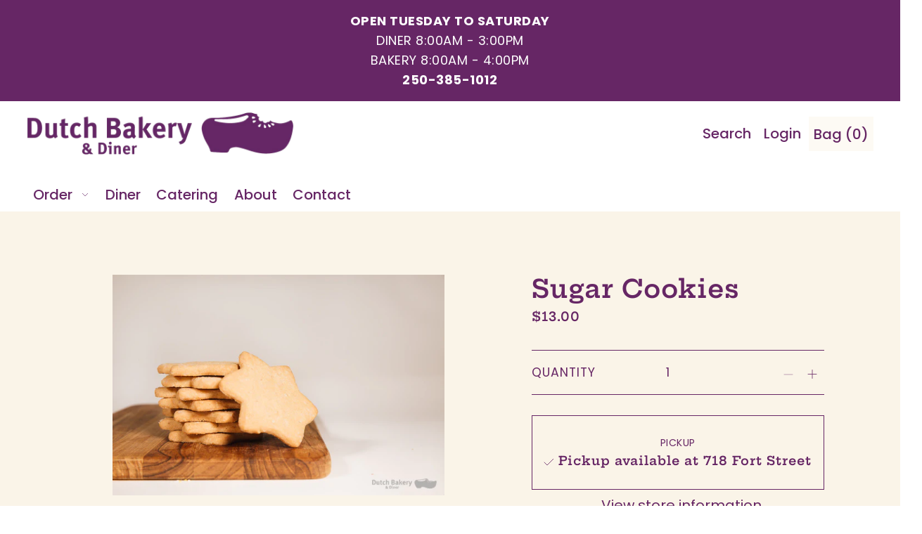

--- FILE ---
content_type: text/css
request_url: https://thedutchbakery.com/cdn/shop/t/2/assets/stylesheet.min.css?v=142290921903939564881625258273
body_size: 34193
content:
:root{--base-size:16px;--space-ratio:1.25;--space-ratio-md:1.25;--space-ratio-lg:1.333}@media (max-width:767px){:root{--space-12:95.36743px;--space-11:76.29395px;--space-10:61.03516px;--space-9:48.82812px;--space-8:39.0625px;--space-7:31.25px;--space-6:25px;--space-5:20px;--space-4:16px;--space-3:12.8px;--space-2:10.24px;--space-1:8.192px;--space-0:0}}@media (min-width:768px) and (max-width:1023px){:root{--space-12:95.36743px;--space-11:76.29395px;--space-10:61.03516px;--space-9:48.82812px;--space-8:39.0625px;--space-7:31.25px;--space-6:25px;--space-5:20px;--space-4:16px;--space-3:12.8px;--space-2:10.24px;--space-1:8.192px;--space-0:0}}@media (min-width:1024px){:root{--space-12:159.50018px;--space-11:119.65505px;--space-10:89.76373px;--space-9:67.33963px;--space-8:50.51735px;--space-7:37.89749px;--space-6:28.43022px;--space-5:21.328px;--space-4:16px;--space-3:12.003px;--space-2:9.0045px;--space-1:6.75507px;--space-0:0}}html{line-height:1.15;-ms-text-size-adjust:100%;-webkit-text-size-adjust:100%}*{-webkit-box-sizing:border-box;-moz-box-sizing:border-box;-ms-box-sizing:border-box;-o-box-sizing:border-box;box-sizing:border-box;*behavior:url(boxsizing.htc)}*{margin:0}body{overflow-x:hidden}blockquote,body,dd,div,dl,dt,fieldset,form,h1,h2,h3,h4,h5,h6,li,ol,p,pre,td,th,ul{margin:0;padding:0}body.slideout-open{height:100vh;overflow-y:hidden;padding-right:4px}article,aside,figcaption,figure,footer,header,main,nav,section{display:block}style{display:none!important}figure{margin:1em 40px}hr{box-sizing:content-box;height:0;overflow:visible}pre{font-family:monospace,monospace;font-size:1em}a{background-color:transparent;-webkit-text-decoration-skip:objects;text-decoration:none}a img{vertical-align:middle}small,small a{font-size:.75rem}.rte img{height:unset}[type=reset],[type=submit],button,html [type=button]{-webkit-appearance:button}[type=button]::-moz-focus-inner,[type=reset]::-moz-focus-inner,[type=submit]::-moz-focus-inner,button::-moz-focus-inner{border-style:none;padding:0}[type=button]:-moz-focusring,[type=reset]:-moz-focusring,[type=submit]:-moz-focusring,button:-moz-focusring{outline:1px dotted ButtonText}[type=number]::-webkit-inner-spin-button,[type=number]::-webkit-outer-spin-button{height:auto}[type=search]::-webkit-search-cancel-button,[type=search]::-webkit-search-decoration{-webkit-appearance:none}[type=search]{-webkit-appearance:textfield;outline-offset:-2px}input{border-radius:0}input[type=search]{-webkit-appearance:none}textarea{overflow:auto}.hide,.no-js .box-ratio,.no-js .load-wait,.no-js .loading-wrapper,.no-js .related-products img.lazyload,.no-js .thumbnail-slider .lazyload{display:none}.no-js .select-wrapper select .no-js .variants .original-select label,.no-js .vantage-accordion .product-accordion-content{display:block!important}.no-js .variants .original-select:before{line-height:60px;content:"CHOOSE";width:30%;height:60px;position:absolute;left:0;top:0;color:#000;font-size:var(--font-size-sm)}.no-js .variants .original-select select{display:block!important;float:right;width:60%}.no-js .product-media-container{display:none!important}.no-js .product__section-images #main-slider li.carousel-cell{opacity:1!important}.no-js .product__section-images{visibility:visible!important}.js #no-js-update-cart,.js .ajax-cart__form-wrapper--nojs{display:none}.show{display:block;opacity:1;animation-name:fadeInOpacity;animation-iteration-count:1;animation-timing-function:ease-in;animation-duration:.8s}@keyframes fadeInOpacity{0%{opacity:0}100%{opacity:1}}body,html{height:100%}ul{margin:0;padding:0;list-style:none}ul.bullet{list-style:disc;padding-left:1rem}ol{margin:0;padding-left:1rem}ol ol{margin:0}img{max-width:100%;border:0}img[data-sizes=auto]{display:block;width:100%}.box-ratio{display:block;height:0;width:100%;overflow:hidden;background-color:#f1f1f1}.product .box-ratio{background-color:#fff}.box-ratio img{background-color:#fff}.lazyload-fade{opacity:0;transition:opacity .2s}.lazyload-fade.lazyloaded{opacity:1}.placeholder-svg{background:#efefef;fill:#c5c5c5}.video-wrapper{position:relative;padding-bottom:56.25%;height:0}.video-wrapper iframe{position:absolute;top:0;left:0;width:100%;height:100%}.0 iframe{position:absolute;top:0;left:0;width:100%;height:100%}.onboard{width:100%;height:100%}.onboard svg{width:100%;height:100%}:focus,a:focus{outline:var(--keyboard-focus) var(--keyboard-border-style) var(--keyboard-border-weight)!important;outline-offset:var(--keyboard-border-offset-weight)!important}.collection-loop a,.product-loop a{display:block;width:100%}::-webkit-scrollbar{width:5px;height:5px}::-webkit-scrollbar-button{width:0;height:0}::-webkit-scrollbar-thumb{background:var(--accent-color);border:0 none #fff;border-radius:50px}::-webkit-scrollbar-thumb:hover{background:#fff}::-webkit-scrollbar-thumb:active{background:#000}::-webkit-scrollbar-track{background:--border-color;border:0 none #fff;border-radius:50px}::-webkit-scrollbar-track:hover{background:--border-color}::-webkit-scrollbar-track:active{background:#333}::-webkit-scrollbar-corner{background:0 0}.rte a,p a{text-decoration:underline}.rte h1 a,.rte h2 a,.rte h3 a,.rte h4 a,.rte h5 a,.rte h6 a{text-decoration:none}.rte ul{list-style-type:disc;padding-left:1rem}.rte ul ul{margin:0}.rte,a,p{line-height:1.6;margin-bottom:var(--space-7)}.rte,blockquote,ol,ul{margin-bottom:var(--space-7)}.rte.sm,a.sm,p.sm,span.sm,ul.sm li{font-size:var(--font-size-sm)}.rte.lg,a.lg,p.lg{font-size:var(--font-size-lg)}ol li,ol li a,ul li,ul li a{line-height:1.6}@media (min-width:768px){ol li,ol li a,ul li,ul li a{font-size:var(--font-size-lg)}}@media (max-width:767px){ol li,ol li a,ul li,ul li a{font-size:var(--font-size)}}.nav-font,ul.nav a{font-size:var(--nav-size);line-height:1.3;font-style:normal}ul.cart a,ul.cart span{font-size:var(--nav-size);font-style:normal}small,small a,small p{font-size:var(--font-size-sm);font-weight:700;display:block}.sm-caps{font-size:var(--font-size);font-weight:700;text-transform:uppercase;line-height:1.6}blockquote,blockquote p{font-size:2rem;line-height:1.3;font-style:italic}blockquote cite{font-size:1rem;line-height:1.3;font-style:normal}svg{vertical-align:middle;cursor:pointer}svg.md{transform:scale(1.3);transform-origin:center}svg.lg{transform:scale(1.3);transform-origin:center}h1,h1 a,h2,h2 a,h3,h3 a,h4,h4 a,h5,h5 a,h6,h6 a{margin-bottom:var(--space-4);text-decoration:none;line-height:1.2}@media (max-width:767px){:root{--ratio:var(--ratio-small)}.main-font,.rte,a,body,p,td,th{font-size:var(--font-size-sm)}.h1,.h1 a,h1,h1 a{font-size:var(--h1-small)}.h2,.h2 a,h2,h2 a{font-size:var(--h2-small)}.h3,.h3 a,h3,h3 a{font-size:var(--h3-small)}.h4,.h4 a,h4,h4 a{font-size:var(--h4-small)}.h5,.h5 a,h5,h5 a{font-size:var(--h5-small);line-height:1.2}.h6,.h6 a,h6,h6 a{font-size:var(--h6-small)}}@media (min-width:768px) and (max-width:1023px){.main-font,.rte,a,body,p,td,th{font-size:var(--font-size)}.h1,.h1 a,h1,h1 a{font-size:var(--h1-medium)}.h2,.h2 a,h2,h2 a{font-size:var(--h2-medium);line-height:1.2}.h3,.h3 a,h3,h3 a{font-size:var(--h3-medium);line-height:1.2}.h4,.h4 a,h4,h4 a{font-size:var(--h4-medium)}.h5,.h5 a,h5,h5 a{font-size:var(--h5-medium)}.h6,.h6 a,h6,h6 a{font-size:var(--h6-medium)}}@media (min-width:1024px){.main-font,.rte,a,body,p,td,th{font-size:var(--font-size)}.h1,.h1 a,h1,h1 a{font-size:var(--h1)}.h2,.h2 a,h2,h2 a{font-size:var(--h2)}.h3,.h3 a,h3,h3 a{font-size:var(--h3)}.h4,.h4 a,h4,h4 a{font-size:var(--h4);line-height:1.2}.h5,.h5 a,h5,h5 a{font-size:var(--h5)}.h6,.h6 a,h6,h6 a{font-size:var(--h6)}}h1.sm{font-size:var(--h1-small);line-height:1.2}h2.sm{font-size:var(--h2-small);line-height:1.2}h3.sm{font-size:var(--h3-small);line-height:1.2}h4.sm{font-size:var(--h4-small);line-height:1.2}h5.sm{font-size:var(--h5-small);line-height:1.2}h6.sm{font-size:var(--h6-small);line-height:1.5}h1.md{font-size:var(--h1-medium);line-height:1.5}h2.md{font-size:var(--h2-medium);line-height:1.2}h3.md{font-size:var(--h3-medium);line-height:1.2}h4.md{font-size:var(--h4-medium);line-height:1.2}h5.md{font-size:var(--h5-medium);line-height:1.2}h6.md{font-size:var(--h6-medium);line-height:1.2}h1.lg{font-size:var(--h1);line-height:1.2}h2.lg{font-size:var(--h2);line-height:1.2}h3.lg{font-size:var(--h3);line-height:1.2}h4.lg{font-size:var(--h4);line-height:1.2}h5.lg{font-size:var(--h5);line-height:1.2}h6.lg{font-size:var(--h6);line-height:1.2}.m0{margin:0}.mt0{margin-top:0}.mr0{margin-right:0}.mb0{margin-bottom:0}.ml0{margin-left:0}.mx0{margin-left:0;margin-right:0}.my0{margin-top:0;margin-bottom:0}.m1{margin:var(--space-1)}.mt1{margin-top:var(--space-1)}.mtn1{margin-top:calc(var(--space-1) * -1)}.mr1{margin-right:var(--space-1)}.mrn1{margin-right:calc(var(--space-1) * -1)}.mb1{margin-bottom:var(--space-1)}.mbn1{margin-bottom:calc(var(--space-1) * -1)}.ml1{margin-left:var(--space-1)}.mln1{margin-left:calc(var(--space-1) * -1)}.mx1{margin-left:var(--space-1);margin-right:var(--space-1)}.my1{margin-top:var(--space-1);margin-bottom:var(--space-1)}.m2{margin:var(--space-2)}.mt2{margin-top:var(--space-2)}.mtn2{margin-top:calc(var(--space-2) * -1)}.mr2{margin-right:var(--space-2)}.mrn2{margin-right:calc(var(--space-2) * -1)}.mb2{margin-bottom:var(--space-2)}.mbn2{margin-bottom:calc(var(--space-2) * -1)}.ml2{margin-left:var(--space-2)}.mln2{margin-left:calc(var(--space-2) * -1)}.mx2{margin-left:var(--space-2);margin-right:var(--space-2)}.my2{margin-top:var(--space-2);margin-bottom:var(--space-2)}.m3{margin:var(--space-3)}.mt3{margin-top:var(--space-3)}.mtn3{margin-top:calc(var(--space-3) * -1)}.mr3{margin-right:var(--space-3)}.mrn3{margin-right:calc(var(--space-3) * -1)}.mb3{margin-bottom:var(--space-3)}.mbn3{margin-bottom:calc(var(--space-3) * -1)}.ml3{margin-left:var(--space-3)}.mln3{margin-left:calc(var(--space-3) * -1)}.mx3{margin-left:var(--space-3);margin-right:var(--space-3)}.my3{margin-top:var(--space-3);margin-bottom:var(--space-3)}.m4{margin:var(--space-4)}.mt4{margin-top:var(--space-4)}.mtn4{margin-top:calc(var(--space-4) * -1)}.mr4{margin-right:var(--space-4)}.mrn4{margin-right:calc(var(--space-4) * -1)}.mb4{margin-bottom:var(--space-4)}.mbn4{margin-bottom:calc(var(--space-4) * -1)}.ml4{margin-left:var(--space-4)}.mln4{margin-left:calc(var(--space-4) * -1)}.mx4{margin-left:var(--space-4);margin-right:var(--space-4)}.my4{margin-top:var(--space-4);margin-bottom:var(--space-4)}.m5{margin:var(--space-5)}.mt5{margin-top:var(--space-5)}.mtn5{margin-top:calc(var(--space-5) * -1)}.mr5{margin-right:var(--space-5)}.mrn5{margin-right:calc(var(--space-5) * -1)}.mb5{margin-bottom:var(--space-5)}.mbn5{margin-bottom:calc(var(--space-5) * -1)}.ml5{margin-left:var(--space-5)}.mln5{margin-left:calc(var(--space-5) * -1)}.mx5{margin-left:var(--space-5);margin-right:var(--space-5)}.my5{margin-top:var(--space-5);margin-bottom:var(--space-5)}.m6{margin:var(--space-6)}.mt6{margin-top:var(--space-6)}.mtn6{margin-top:calc(var(--space-6) * -1)}.mr6{margin-right:var(--space-6)}.mrn6{margin-right:calc(var(--space-6) * -1)}.mb6{margin-bottom:var(--space-6)}.mbn6{margin-bottom:calc(var(--space-6) * -1)}.ml6{margin-left:var(--space-6)}.mln6{margin-left:calc(var(--space-6) * -1)}.mx6{margin-left:var(--space-6);margin-right:var(--space-6)}.my6{margin-top:var(--space-6);margin-bottom:var(--space-6)}.m7{margin:var(--space-7)}.mt7{margin-top:var(--space-7)}.mtn7{margin-top:calc(var(--space-7) * -1)}.mr7{margin-right:var(--space-7)}.mrn7{margin-right:calc(var(--space-7) * -1)}.mb7{margin-bottom:var(--space-7)}.mbn7{margin-bottom:calc(var(--space-7) * -1)}.ml7{margin-left:var(--space-7)}.mln7{margin-left:calc(var(--space-7) * -1)}.mx7{margin-left:var(--space-7);margin-right:var(--space-7)}.my7{margin-top:var(--space-7);margin-bottom:var(--space-7)}.m8{margin:var(--space-8)}.mt8{margin-top:var(--space-8)}.mtn8{margin-top:calc(var(--space-8) * -1)}.mr8{margin-right:var(--space-8)}.mrn8{margin-right:calc(var(--space-8) * -1)}.mb8{margin-bottom:var(--space-8)}.mbn8{margin-bottom:calc(var(--space-8) * -1)}.ml8{margin-left:var(--space-8)}.mln8{margin-left:calc(var(--space-8) * -1)}.mx8{margin-left:var(--space-8);margin-right:var(--space-8)}.my8{margin-top:var(--space-8);margin-bottom:var(--space-8)}.m9{margin:var(--space-9)}.mt9{margin-top:var(--space-9)}.mtn9{margin-top:calc(var(--space-9) * -1)}.mr9{margin-right:var(--space-9)}.mrn9{margin-right:calc(var(--space-9) * -1)}.mb9{margin-bottom:var(--space-9)}.mbn9{margin-bottom:calc(var(--space-9) * -1)}.ml9{margin-left:var(--space-9)}.mln9{margin-left:calc(var(--space-9) * -1)}.mx9{margin-left:var(--space-9);margin-right:var(--space-9)}.my9{margin-top:var(--space-9);margin-bottom:var(--space-9)}.m10{margin:var(--space-10)}.mt10{margin-top:var(--space-10)}.mtn10{margin-top:calc(var(--space-10) * -1)}.mr10{margin-right:var(--space-10)}.mrn10{margin-right:calc(var(--space-10) * -1)}.mb10{margin-bottom:var(--space-10)}.mbn10{margin-bottom:calc(var(--space-10) * -1)}.ml10{margin-left:var(--space-10)}.mln10{margin-left:calc(var(--space-10) * -1)}.mx10{margin-left:var(--space-10);margin-right:var(--space-10)}.my10{margin-top:var(--space-10);margin-bottom:var(--space-10)}.m11{margin:var(--space-11)}.mt11{margin-top:var(--space-11)}.mr11{margin-right:var(--space-11)}.mb11{margin-bottom:var(--space-11)}.ml11{margin-left:var(--space-11)}.mx11{margin-left:var(--space-11);margin-right:var(--space-11)}.my11{margin-top:var(--space-11);margin-bottom:var(--space-11)}.m12{margin:var(--space-12)}.mt12{margin-top:var(--space-12)}.mr12{margin-right:var(--space-12)}.mb12{margin-bottom:var(--space-12)}.ml12{margin-left:var(--space-12)}.mx12{margin-left:var(--space-12);margin-right:var(--space-12)}.my12{margin-top:var(--space-12);margin-bottom:var(--space-12)}.mxn1{margin-left:calc(var(--space-1) * -1);margin-right:calc(var(--space-1) * -1)}.mxn2{margin-left:calc(var(--space-2) * -1);margin-right:calc(var(--space-2) * -1)}.mxn3{margin-left:calc(var(--space-3) * -1);margin-right:calc(var(--space-3) * -1)}.mxn4{margin-left:calc(var(--space-4) * -1);margin-right:calc(var(--space-4) * -1)}.mxn5{margin-left:calc(var(--space-5) * -1);margin-right:calc(var(--space-5) * -1)}.mxn6{margin-left:calc(var(--space-6) * -1);margin-right:calc(var(--space-6) * -1)}.mxn7{margin-left:calc(var(--space-7) * -1);margin-right:calc(var(--space-7) * -1)}.mxn8{margin-left:calc(var(--space-8) * -1);margin-right:calc(var(--space-8) * -1)}.mxn9{margin-left:calc(var(--space-9) * -1);margin-right:calc(var(--space-9) * -1)}.mxn10{margin-left:calc(var(--space-10) * -1);margin-right:calc(var(--space-10) * -1)}.mxn11{margin-left:calc(var(--space-11) * -1);margin-right:calc(var(--space-11) * -1)}.mxn12{margin-left:calc(var(--space-12) * -1);margin-right:calc(var(--space-12) * -1)}.m-auto{margin:auto}.mt-auto{margin-top:auto}.mr-auto{margin-right:auto}.mb-auto{margin-bottom:auto}.ml-auto{margin-left:auto}.mx-auto{margin-left:auto;margin-right:auto}.my-auto{margin-top:auto;margin-bottom:auto}.p0{padding:0}.pt0{padding-top:0}.pr0{padding-right:0}.pb0{padding-bottom:0}.pl0{padding-left:0}.px0{padding-left:0;padding-right:0}.py0{padding-top:0;padding-bottom:0}.p1{padding:var(--space-1)}.pt1{padding-top:var(--space-1)}.pr1{padding-right:var(--space-1)}.pb1{padding-bottom:var(--space-1)}.pl1{padding-left:var(--space-1)}.py1{padding-top:var(--space-1);padding-bottom:var(--space-1)}.px1{padding-left:var(--space-1);padding-right:var(--space-1)}.p2{padding:var(--space-2)}.pt2{padding-top:var(--space-2)}.pr2{padding-right:var(--space-2)}.pb2{padding-bottom:var(--space-2)}.pl2{padding-left:var(--space-2)}.py2{padding-top:var(--space-2);padding-bottom:var(--space-2)}.px2{padding-left:var(--space-2);padding-right:var(--space-2)}.p3{padding:var(--space-3)}.pt3{padding-top:var(--space-3)}.pr3{padding-right:var(--space-3)}.pb3{padding-bottom:var(--space-3)}.pl3{padding-left:var(--space-3)}.py3{padding-top:var(--space-3);padding-bottom:var(--space-3)}.px3{padding-left:var(--space-3);padding-right:var(--space-3)}.p4{padding:var(--space-4)}.pt4{padding-top:var(--space-4)}.pr4{padding-right:var(--space-4)}.pb4{padding-bottom:var(--space-4)}.pl4{padding-left:var(--space-4)}.py4{padding-top:var(--space-4);padding-bottom:var(--space-4)}.px4{padding-left:var(--space-4);padding-right:var(--space-4)}.p5{padding:var(--space-5)}.pt5{padding-top:var(--space-5)}.pr5{padding-right:var(--space-5)}.pb5{padding-bottom:var(--space-5)}.pl5{padding-left:var(--space-5)}.py5{padding-top:var(--space-5);padding-bottom:var(--space-5)}.px5{padding-left:var(--space-5);padding-right:var(--space-5)}.p6{padding:var(--space-6)}.pt6{padding-top:var(--space-6)}.pr6{padding-right:var(--space-6)}.pb6{padding-bottom:var(--space-6)}.pl6{padding-left:var(--space-6)}.py6{padding-top:var(--space-6);padding-bottom:var(--space-6)}.px6{padding-left:var(--space-6);padding-right:var(--space-6)}.p7{padding:var(--space-7)}.pt7{padding-top:var(--space-7)}.pr7{padding-right:var(--space-7)}.pb7{padding-bottom:var(--space-7)}.pl7{padding-left:var(--space-7)}.py7{padding-top:var(--space-7);padding-bottom:var(--space-7)}.px7{padding-left:var(--space-7);padding-right:var(--space-7)}.p8{padding:var(--space-8)}.pt8{padding-top:var(--space-8)}.pr8{padding-right:var(--space-8)}.pb8{padding-bottom:var(--space-8)}.pl8{padding-left:var(--space-8)}.py8{padding-top:var(--space-8);padding-bottom:var(--space-8)}.px8{padding-left:var(--space-8);padding-right:var(--space-8)}.p9{padding:var(--space-9)}.pt9{padding-top:var(--space-9)}.pr9{padding-right:var(--space-9)}.pb9{padding-bottom:var(--space-9)}.pl9{padding-left:var(--space-9)}.py9{padding-top:var(--space-9);padding-bottom:var(--space-9)}.px9{padding-left:var(--space-9);padding-right:var(--space-9)}.p10{padding:var(--space-10)}.pt10{padding-top:var(--space-10)}.pr10{padding-right:var(--space-10)}.pb10{padding-bottom:var(--space-10)}.pl10{padding-left:var(--space-10)}.py10{padding-top:var(--space-10);padding-bottom:var(--space-10)}.px10{padding-left:var(--space-10);padding-right:var(--space-10)}.p11{padding:var(--space-11)}.pt11{padding-top:var(--space-11)}.pr11{padding-right:var(--space-11)}.pb11{padding-bottom:var(--space-11)}.pl11{padding-left:var(--space-11)}.py11{padding-top:var(--space-11);padding-bottom:var(--space-11)}.px11{padding-left:var(--space-11);padding-right:var(--space-11)}.p12{padding:var(--space-12)}.pt12{padding-top:var(--space-12)}.pr12{padding-right:var(--space-12)}.pb12{padding-bottom:var(--space-12)}.pl12{padding-left:var(--space-12)}.py12{padding-top:var(--space-12);padding-bottom:var(--space-12)}.px12{padding-left:var(--space-12);padding-right:var(--space-12)}@media (min-width:768px) and (max-width:1023px){.md-m0{margin:0}.md-mt0{margin-top:0}.md-mr0{margin-right:0}.md-mb0{margin-bottom:0}.md-ml0{margin-left:0}.md-mx0{margin-left:0;margin-right:0}.md-my0{margin-top:0;margin-bottom:0}.md-m1{margin:var(--space-1)}.md-mt1{margin-top:var(--space-1)}.md-mtn1{margin-top:calc(var(--space-1) * -1)}.md-mr1{margin-right:var(--space-1)}.md-mrn1{margin-right:calc(var(--space-1) * -1)}.md-mb1{margin-bottom:var(--space-1)}.md-mbn1{margin-bottom:calc(var(--space-1) * -1)}.md-ml1{margin-left:var(--space-1)}.md-mln1{margin-left:calc(var(--space-1) * -1)}.md-mx1{margin-left:var(--space-1);margin-right:var(--space-1)}.md-my1{margin-top:var(--space-1);margin-bottom:var(--space-1)}.md-m2{margin:var(--space-2)}.md-mt2{margin-top:var(--space-2)}.md-mtn2{margin-top:calc(var(--space-2) * -1)}.md-mr2{margin-right:var(--space-2)}.md-mrn2{margin-right:calc(var(--space-2) * -1)}.md-mb2{margin-bottom:var(--space-2)}.md-mbn2{margin-bottom:calc(var(--space-2) * -1)}.md-ml2{margin-left:var(--space-2)}.md-mln2{margin-left:calc(var(--space-2) * -1)}.md-mx2{margin-left:var(--space-2);margin-right:var(--space-2)}.md-my2{margin-top:var(--space-2);margin-bottom:var(--space-2)}.md-m3{margin:var(--space-3)}.md-mt3{margin-top:var(--space-3)}.md-mtn3{margin-top:calc(var(--space-3) * -1)}.md-mr3{margin-right:var(--space-3)}.md-mrn3{margin-right:calc(var(--space-3) * -1)}.md-mb3{margin-bottom:var(--space-3)}.md-mbn3{margin-bottom:calc(var(--space-3) * -1)}.md-ml3{margin-left:var(--space-3)}.md-mln3{margin-left:calc(var(--space-3) * -1)}.md-mx3{margin-left:var(--space-3);margin-right:var(--space-3)}.md-my3{margin-top:var(--space-3);margin-bottom:var(--space-3)}.md-m4{margin:var(--space-4)}.md-mt4{margin-top:var(--space-4)}.md-mtn4{margin-top:calc(var(--space-4) * -1)}.md-mr4{margin-right:var(--space-4)}.md-mrn4{margin-right:calc(var(--space-4) * -1)}.md-mb4{margin-bottom:var(--space-4)}.md-mbn4{margin-bottom:calc(var(--space-4) * -1)}.md-ml4{margin-left:var(--space-4)}.md-mln4{margin-left:calc(var(--space-4) * -1)}.md-mx4{margin-left:var(--space-4);margin-right:var(--space-4)}.md-my4{margin-top:var(--space-4);margin-bottom:var(--space-4)}.md-m5{margin:var(--space-5)}.md-mt5{margin-top:var(--space-5)}.md-mtn5{margin-top:calc(var(--space-5) * -1)}.md-mr5{margin-right:var(--space-5)}.md-mrn5{margin-right:calc(var(--space-5) * -1)}.md-mb5{margin-bottom:var(--space-5)}.md-mbn5{margin-bottom:calc(var(--space-5) * -1)}.md-ml5{margin-left:var(--space-5)}.md-mln5{margin-left:calc(var(--space-5) * -1)}.md-mx5{margin-left:var(--space-5);margin-right:var(--space-5)}.md-my5{margin-top:var(--space-5);margin-bottom:var(--space-5)}.md-m6{margin:var(--space-6)}.md-mt6{margin-top:var(--space-6)}.md-mtn6{margin-top:calc(var(--space-6) * -1)}.md-mr6{margin-right:var(--space-6)}.md-mrn6{margin-right:calc(var(--space-6) * -1)}.md-mb6{margin-bottom:var(--space-6)}.md-mbn6{margin-bottom:calc(var(--space-6) * -1)}.md-ml6{margin-left:var(--space-6)}.md-mln6{margin-left:calc(var(--space-6) * -1)}.md-mx6{margin-left:var(--space-6);margin-right:var(--space-6)}.md-my6{margin-top:var(--space-6);margin-bottom:var(--space-6)}.md-m7{margin:var(--space-7)}.md-mt7{margin-top:var(--space-7)}.md-mtn7{margin-top:calc(var(--space-7) * -1)}.md-mr7{margin-right:var(--space-7)}.md-mrn7{margin-right:calc(var(--space-7) * -1)}.md-mb7{margin-bottom:var(--space-7)}.md-mbn7{margin-bottom:calc(var(--space-7) * -1)}.md-ml7{margin-left:var(--space-7)}.md-mln7{margin-left:calc(var(--space-7) * -1)}.md-mx7{margin-left:var(--space-7);margin-right:var(--space-7)}.md-my7{margin-top:var(--space-7);margin-bottom:var(--space-7)}.md-m8{margin:var(--space-8)}.md-mt8{margin-top:var(--space-8)}.md-mtn8{margin-top:calc(var(--space-8) * -1)}.md-mr8{margin-right:var(--space-8)}.md-mrn8{margin-right:calc(var(--space-8) * -1)}.md-mb8{margin-bottom:var(--space-8)}.md-mbn8{margin-bottom:calc(var(--space-8) * -1)}.md-ml8{margin-left:var(--space-8)}.md-mln8{margin-left:calc(var(--space-8) * -1)}.md-mx8{margin-left:var(--space-8);margin-right:var(--space-8)}.md-my8{margin-top:var(--space-8);margin-bottom:var(--space-8)}.md-m9{margin:var(--space-9)}.md-mt9{margin-top:var(--space-9)}.md-mtn9{margin-top:calc(var(--space-9) * -1)}.md-mr9{margin-right:var(--space-9)}.md-mrn9{margin-right:calc(var(--space-9) * -1)}.md-mb9{margin-bottom:var(--space-9)}.md-mbn9{margin-bottom:calc(var(--space-9) * -1)}.md-ml9{margin-left:var(--space-9)}.md-mln9{margin-left:calc(var(--space-9) * -1)}.md-mx9{margin-left:var(--space-9);margin-right:var(--space-9)}.md-my9{margin-top:var(--space-9);margin-bottom:var(--space-9)}.md-m10{margin:var(--space-10)}.md-mt10{margin-top:var(--space-10)}.md-mtn10{margin-top:calc(var(--space-10) * -1)}.md-mr10{margin-right:var(--space-10)}.md-mrn10{margin-right:calc(var(--space-10) * -1)}.md-mb10{margin-bottom:var(--space-10)}.md-mbn10{margin-bottom:calc(var(--space-10) * -1)}.md-ml10{margin-left:var(--space-10)}.md-mln10{margin-left:calc(var(--space-10) * -1)}.md-mx10{margin-left:var(--space-10);margin-right:var(--space-10)}.md-my10{margin-top:var(--space-10);margin-bottom:var(--space-10)}.md-m11{margin:var(--space-11)}.md-mt11{margin-top:var(--space-11)}.md-mr11{margin-right:var(--space-11)}.md-mb11{margin-bottom:var(--space-11)}.md-ml11{margin-left:var(--space-11)}.md-mx11{margin-left:var(--space-11);margin-right:var(--space-11)}.md-my11{margin-top:var(--space-11);margin-bottom:var(--space-11)}.md-m12{margin:var(--space-12)}.md-mt12{margin-top:var(--space-12)}.md-mr12{margin-right:var(--space-12)}.md-mb12{margin-bottom:var(--space-12)}.md-ml12{margin-left:var(--space-12)}.md-mx12{margin-left:var(--space-12);margin-right:var(--space-12)}.md-my12{margin-top:var(--space-12);margin-bottom:var(--space-12)}.md-mxn1{margin-left:calc(var(--space-1) * -1);margin-right:calc(var(--space-1) * -1)}.md-mxn2{margin-left:calc(var(--space-2) * -1);margin-right:calc(var(--space-2) * -1)}.md-mxn3{margin-left:calc(var(--space-3) * -1);margin-right:calc(var(--space-3) * -1)}.md-mxn4{margin-left:calc(var(--space-4) * -1);margin-right:calc(var(--space-4) * -1)}.md-mxn5{margin-left:calc(var(--space-5) * -1);margin-right:calc(var(--space-5) * -1)}.md-mxn6{margin-left:calc(var(--space-6) * -1);margin-right:calc(var(--space-6) * -1)}.md-mxn7{margin-left:calc(var(--space-7) * -1);margin-right:calc(var(--space-7) * -1)}.md-mxn8{margin-left:calc(var(--space-8) * -1);margin-right:calc(var(--space-8) * -1)}.md-mxn9{margin-left:calc(var(--space-9) * -1);margin-right:calc(var(--space-9) * -1)}.md-mxn10{margin-left:calc(var(--space-10) * -1);margin-right:calc(var(--space-10) * -1)}.md-mxn11{margin-left:calc(var(--space-11) * -1);margin-right:calc(var(--space-11) * -1)}.md-mxn12{margin-left:calc(var(--space-12) * -1);margin-right:calc(var(--space-12) * -1)}.md-m-auto{margin:auto}.md-mt-auto{margin-top:auto}.md-mr-auto{margin-right:auto}.md-mb-auto{margin-bottom:auto}.md-ml-auto{margin-left:auto}.md-mx-auto{margin-left:auto;margin-right:auto}.md-my-auto{margin-top:auto;margin-bottom:auto}.md-p0{padding:0}.md-pt0{padding-top:0}.md-pr0{padding-right:0}.md-pb0{padding-bottom:0}.md-pl0{padding-left:0}.md-px0{padding-left:0;padding-right:0}.md-py0{padding-top:0;padding-bottom:0}.md-p1{padding:var(--space-1)}.md-pt1{padding-top:var(--space-1)}.md-pr1{padding-right:var(--space-1)}.md-pb1{padding-bottom:var(--space-1)}.md-pl1{padding-left:var(--space-1)}.md-py1{padding-top:var(--space-1);padding-bottom:var(--space-1)}.md-px1{padding-left:var(--space-1);padding-right:var(--space-1)}.md-p2{padding:var(--space-2)}.md-pt2{padding-top:var(--space-2)}.md-pr2{padding-right:var(--space-2)}.md-pb2{padding-bottom:var(--space-2)}.md-pl2{padding-left:var(--space-2)}.md-py2{padding-top:var(--space-2);padding-bottom:var(--space-2)}.md-px2{padding-left:var(--space-2);padding-right:var(--space-2)}.md-p3{padding:var(--space-3)}.md-pt3{padding-top:var(--space-3)}.md-pr3{padding-right:var(--space-3)}.md-pb3{padding-bottom:var(--space-3)}.md-pl3{padding-left:var(--space-3)}.md-py3{padding-top:var(--space-3);padding-bottom:var(--space-3)}.md-px3{padding-left:var(--space-3);padding-right:var(--space-3)}.md-p4{padding:var(--space-4)}.md-pt4{padding-top:var(--space-4)}.md-pr4{padding-right:var(--space-4)}.md-pb4{padding-bottom:var(--space-4)}.md-pl4{padding-left:var(--space-4)}.md-py4{padding-top:var(--space-4);padding-bottom:var(--space-4)}.md-px4{padding-left:var(--space-4);padding-right:var(--space-4)}.md-p5{padding:var(--space-5)}.md-pt5{padding-top:var(--space-5)}.md-pr5{padding-right:var(--space-5)}.md-pb5{padding-bottom:var(--space-5)}.md-pl5{padding-left:var(--space-5)}.md-py5{padding-top:var(--space-5);padding-bottom:var(--space-5)}.md-px5{padding-left:var(--space-5);padding-right:var(--space-5)}.md-p6{padding:var(--space-6)}.md-pt6{padding-top:var(--space-6)}.md-pr6{padding-right:var(--space-6)}.md-pb6{padding-bottom:var(--space-6)}.md-pl6{padding-left:var(--space-6)}.md-py6{padding-top:var(--space-6);padding-bottom:var(--space-6)}.md-px6{padding-left:var(--space-6);padding-right:var(--space-6)}.md-p7{padding:var(--space-7)}.md-pt7{padding-top:var(--space-7)}.md-pr7{padding-right:var(--space-7)}.md-pb7{padding-bottom:var(--space-7)}.md-pl7{padding-left:var(--space-7)}.md-py7{padding-top:var(--space-7);padding-bottom:var(--space-7)}.md-px7{padding-left:var(--space-7);padding-right:var(--space-7)}.md-p8{padding:var(--space-8)}.md-pt8{padding-top:var(--space-8)}.md-pr8{padding-right:var(--space-8)}.md-pb8{padding-bottom:var(--space-8)}.md-pl8{padding-left:var(--space-8)}.md-py8{padding-top:var(--space-8);padding-bottom:var(--space-8)}.md-x8{padding-left:var(--space-8);padding-right:var(--space-8)}.md-p9{padding:var(--space-9)}.md-pt9{padding-top:var(--space-9)}.md-pr9{padding-right:var(--space-9)}.md-pb9{padding-bottom:var(--space-9)}.md-pl9{padding-left:var(--space-9)}.md-py9{padding-top:var(--space-9);padding-bottom:var(--space-9)}.md-px9{padding-left:var(--space-9);padding-right:var(--space-9)}.md-p10{padding:var(--space-10)}.md-pt10{padding-top:var(--space-10)}.md-pr10{padding-right:var(--space-10)}.md-pb10{padding-bottom:var(--space-10)}.md-pl10{padding-left:var(--space-10)}.md-py10{padding-top:var(--space-10);padding-bottom:var(--space-10)}.md-px10{padding-left:var(--space-10);padding-right:var(--space-10)}.md-p11{padding:var(--space-11)}.md-pt11{padding-top:var(--space-11)}.md-pr11{padding-right:var(--space-11)}.md-pb11{padding-bottom:var(--space-11)}.md-pl11{padding-left:var(--space-11)}.md-py11{padding-top:var(--space-11);padding-bottom:var(--space-11)}.md-px11{padding-left:var(--space-11);padding-right:var(--space-11)}.md-p12{padding:var(--space-12)}.md-pt12{padding-top:var(--space-12)}.md-pr12{padding-right:var(--space-12)}.md-pb12{padding-bottom:var(--space-12)}.md-pl12{padding-left:var(--space-12)}.md-py12{padding-top:var(--space-12);padding-bottom:var(--space-12)}.md-px12{padding-left:var(--space-12);padding-right:var(--space-12)}}@media (max-width:767px){.sm-m0{margin:0}.sm-mt0{margin-top:0}.sm-mr0{margin-right:0}.sm-mb0{margin-bottom:0}.sm-ml0{margin-left:0}.sm-mx0{margin-left:0;margin-right:0}.sm-my0{margin-top:0;margin-bottom:0}.sm-m1{margin:var(--space-1)}.sm-mt1{margin-top:var(--space-1)}.sm-mtn1{margin-top:calc(var(--space-1) * -1)}.sm-mr1{margin-right:var(--space-1)}.sm-mrn1{margin-right:calc(var(--space-1) * -1)}.sm-mb1{margin-bottom:var(--space-1)}.sm-mbn1{margin-bottom:calc(var(--space-1) * -1)}.sm-ml1{margin-left:var(--space-1)}.sm-mln1{margin-left:calc(var(--space-1) * -1)}.sm-mx1{margin-left:var(--space-1);margin-right:var(--space-1)}.sm-my1{margin-top:var(--space-1);margin-bottom:var(--space-1)}.sm-m2{margin:var(--space-2)}.sm-mt2{margin-top:var(--space-2)}.sm-mtn2{margin-top:calc(var(--space-2) * -1)}.sm-mr2{margin-right:var(--space-2)}.sm-mrn2{margin-right:calc(var(--space-2) * -1)}.sm-mb2{margin-bottom:var(--space-2)}.sm-mbn2{margin-bottom:calc(var(--space-2) * -1)}.sm-ml2{margin-left:var(--space-2)}.sm-mln2{margin-left:calc(var(--space-2) * -1)}.sm-mx2{margin-left:var(--space-2);margin-right:var(--space-2)}.sm-my2{margin-top:var(--space-2);margin-bottom:var(--space-2)}.sm-m3{margin:var(--space-3)}.sm-mt3{margin-top:var(--space-3)}.sm-mtn3{margin-top:calc(var(--space-3) * -1)}.sm-mr3{margin-right:var(--space-3)}.sm-mrn3{margin-right:calc(var(--space-3) * -1)}.sm-mb3{margin-bottom:var(--space-3)}.sm-mbn3{margin-bottom:calc(var(--space-3) * -1)}.sm-ml3{margin-left:var(--space-3)}.sm-mln3{margin-left:calc(var(--space-3) * -1)}.sm-mx3{margin-left:var(--space-3);margin-right:var(--space-3)}.sm-my3{margin-top:var(--space-3);margin-bottom:var(--space-3)}.sm-m4{margin:var(--space-4)}.sm-mt4{margin-top:var(--space-4)}.sm-mtn4{margin-top:calc(var(--space-4) * -1)}.sm-mr4{margin-right:var(--space-4)}.sm-mrn4{margin-right:calc(var(--space-4) * -1)}.sm-mb4{margin-bottom:var(--space-4)}.sm-mbn4{margin-bottom:calc(var(--space-4) * -1)}.sm-ml4{margin-left:var(--space-4)}.sm-mln4{margin-left:calc(var(--space-4) * -1)}.sm-mx4{margin-left:var(--space-4);margin-right:var(--space-4)}.sm-my4{margin-top:var(--space-4);margin-bottom:var(--space-4)}.sm-m5{margin:var(--space-5)}.sm-mt5{margin-top:var(--space-5)}.sm-mtn5{margin-top:calc(var(--space-5) * -1)}.sm-mr5{margin-right:var(--space-5)}.sm-mrn5{margin-right:calc(var(--space-5) * -1)}.sm-mb5{margin-bottom:var(--space-5)}.sm-mbn5{margin-bottom:calc(var(--space-5) * -1)}.sm-ml5{margin-left:var(--space-5)}.sm-mln5{margin-left:calc(var(--space-5) * -1)}.sm-mx5{margin-left:var(--space-5);margin-right:var(--space-5)}.sm-my5{margin-top:var(--space-5);margin-bottom:var(--space-5)}.sm-m6{margin:var(--space-6)}.sm-mt6{margin-top:var(--space-6)}.sm-mtn6{margin-top:calc(var(--space-6) * -1)}.sm-mr6{margin-right:var(--space-6)}.sm-mrn6{margin-right:calc(var(--space-6) * -1)}.sm-mb6{margin-bottom:var(--space-6)}.sm-mbn6{margin-bottom:calc(var(--space-6) * -1)}.sm-ml6{margin-left:var(--space-6)}.sm-mln6{margin-left:calc(var(--space-6) * -1)}.sm-mx6{margin-left:var(--space-6);margin-right:var(--space-6)}.sm-my6{margin-top:var(--space-6);margin-bottom:var(--space-6)}.sm-m7{margin:var(--space-7)}.sm-mt7{margin-top:var(--space-7)}.sm-mtn7{margin-top:calc(var(--space-7) * -1)}.sm-mr7{margin-right:var(--space-7)}.sm-mrn7{margin-right:calc(var(--space-7) * -1)}.sm-mb7{margin-bottom:var(--space-7)}.sm-mbn7{margin-bottom:calc(var(--space-7) * -1)}.sm-ml7{margin-left:var(--space-7)}.sm-mln7{margin-left:calc(var(--space-7) * -1)}.sm-mx7{margin-left:var(--space-7);margin-right:var(--space-7)}.sm-my7{margin-top:var(--space-7);margin-bottom:var(--space-7)}.sm-m8{margin:var(--space-8)}.sm-mt8{margin-top:var(--space-8)}.sm-mtn8{margin-top:calc(var(--space-8) * -1)}.sm-mr8{margin-right:var(--space-8)}.sm-mrn8{margin-right:calc(var(--space-8) * -1)}.sm-mb8{margin-bottom:var(--space-8)}.sm-mbn8{margin-bottom:calc(var(--space-8) * -1)}.sm-ml8{margin-left:var(--space-8)}.sm-mln8{margin-left:calc(var(--space-8) * -1)}.sm-mx8{margin-left:var(--space-8);margin-right:var(--space-8)}.sm-my8{margin-top:var(--space-8);margin-bottom:var(--space-8)}.sm-m9{margin:var(--space-9)}.sm-mt9{margin-top:var(--space-9)}.sm-mtn9{margin-top:calc(var(--space-9) * -1)}.sm-mr9{margin-right:var(--space-9)}.sm-mrn9{margin-right:calc(var(--space-9) * -1)}.sm-mb9{margin-bottom:var(--space-9)}.sm-mbn9{margin-bottom:calc(var(--space-9) * -1)}.sm-ml9{margin-left:var(--space-9)}.sm-mln9{margin-left:calc(var(--space-9) * -1)}.sm-mx9{margin-left:var(--space-9);margin-right:var(--space-9)}.sm-my9{margin-top:var(--space-9);margin-bottom:var(--space-9)}.sm-m10{margin:var(--space-10)}.sm-mt10{margin-top:var(--space-10)}.sm-mtn10{margin-top:calc(var(--space-10) * -1)}.sm-mr10{margin-right:var(--space-10)}.sm-mrn10{margin-right:calc(var(--space-10) * -1)}.sm-mb10{margin-bottom:var(--space-10)}.sm-mbn10{margin-bottom:calc(var(--space-10) * -1)}.sm-ml10{margin-left:var(--space-10)}.sm-mln10{margin-left:calc(var(--space-10) * -1)}.sm-mx10{margin-left:var(--space-10);margin-right:var(--space-10)}.sm-my10{margin-top:var(--space-10);margin-bottom:var(--space-10)}.sm-m11{margin:var(--space-11)}.sm-mt11{margin-top:var(--space-11)}.sm-mr11{margin-right:var(--space-11)}.sm-mb11{margin-bottom:var(--space-11)}.sm-ml11{margin-left:var(--space-11)}.sm-mx11{margin-left:var(--space-11);margin-right:var(--space-11)}.sm-my11{margin-top:var(--space-11);margin-bottom:var(--space-11)}.sm-m12{margin:var(--space-12)}.sm-mt12{margin-top:var(--space-12)}.sm-mr12{margin-right:var(--space-12)}.sm-mb12{margin-bottom:var(--space-12)}.sm-ml12{margin-left:var(--space-12)}.sm-mx12{margin-left:var(--space-12);margin-right:var(--space-12)}.sm-my12{margin-top:var(--space-12);margin-bottom:var(--space-12)}.sm-mxn1{margin-left:calc(var(--space-1) * -1);margin-right:calc(var(--space-1) * -1)}.sm-mxn2{margin-left:calc(var(--space-2) * -1);margin-right:calc(var(--space-2) * -1)}.sm-mxn3{margin-left:calc(var(--space-3) * -1);margin-right:calc(var(--space-3) * -1)}.sm-mxn4{margin-left:calc(var(--space-4) * -1);margin-right:calc(var(--space-4) * -1)}.sm-mxn5{margin-left:calc(var(--space-5) * -1);margin-right:calc(var(--space-5) * -1)}.sm-mxn6{margin-left:calc(var(--space-6) * -1);margin-right:calc(var(--space-6) * -1)}.sm-mxn7{margin-left:calc(var(--space-7) * -1);margin-right:calc(var(--space-7) * -1)}.sm-mxn8{margin-left:calc(var(--space-8) * -1);margin-right:calc(var(--space-8) * -1)}.sm-mxn9{margin-left:calc(var(--space-9) * -1);margin-right:calc(var(--space-9) * -1)}.sm-mxn10{margin-left:calc(var(--space-10) * -1);margin-right:calc(var(--space-10) * -1)}.sm-mxn11{margin-left:calc(var(--space-11) * -1);margin-right:calc(var(--space-11) * -1)}.sm-mxn12{margin-left:calc(var(--space-12) * -1);margin-right:calc(var(--space-12) * -1)}.sm-m-auto{margin:auto}.sm-mt-auto{margin-top:auto}.sm-mr-auto{margin-right:auto}.sm-mb-auto{margin-bottom:auto}.sm-ml-auto{margin-left:auto}.sm-mx-auto{margin-left:auto;margin-right:auto}.sm-my-auto{margin-top:auto;margin-bottom:auto}.sm-p0{padding:0}.sm-pt0{padding-top:0}.sm-pr0{padding-right:0}.sm-pb0{padding-bottom:0}.sm-pl0{padding-left:0}.sm-px0{padding-left:0;padding-right:0}.sm-py0{padding-top:0;padding-bottom:0}.sm-p1{padding:var(--space-1)}.sm-pt1{padding-top:var(--space-1)}.sm-pr1{padding-right:var(--space-1)}.sm-pb1{padding-bottom:var(--space-1)}.sm-pl1{padding-left:var(--space-1)}.sm-py1{padding-top:var(--space-1);padding-bottom:var(--space-1)}.sm-px1{padding-left:var(--space-1);padding-right:var(--space-1)}.sm-p2{padding:var(--space-2)}.sm-pt2{padding-top:var(--space-2)}.sm-pr2{padding-right:var(--space-2)}.sm-pb2{padding-bottom:var(--space-2)}.sm-pl2{padding-left:var(--space-2)}.sm-py2{padding-top:var(--space-2);padding-bottom:var(--space-2)}.sm-px2{padding-left:var(--space-2);padding-right:var(--space-2)}.sm-p3{padding:var(--space-3)}.sm-pt3{padding-top:var(--space-3)}.sm-pr3{padding-right:var(--space-3)}.sm-pb3{padding-bottom:var(--space-3)}.sm-pl3{padding-left:var(--space-3)}.sm-py3{padding-top:var(--space-3);padding-bottom:var(--space-3)}.sm-px3{padding-left:var(--space-3);padding-right:var(--space-3)}.sm-p4{padding:var(--space-4)}.sm-pt4{padding-top:var(--space-4)}.sm-pr4{padding-right:var(--space-4)}.sm-pb4{padding-bottom:var(--space-4)}.sm-pl4{padding-left:var(--space-4)}.sm-py4{padding-top:var(--space-4);padding-bottom:var(--space-4)}.sm-px4{padding-left:var(--space-4);padding-right:var(--space-4)}.sm-p5{padding:var(--space-5)}.sm-pt5{padding-top:var(--space-5)}.sm-pr5{padding-right:var(--space-5)}.sm-pb5{padding-bottom:var(--space-5)}.sm-pl5{padding-left:var(--space-5)}.sm-py5{padding-top:var(--space-5);padding-bottom:var(--space-5)}.sm-px5{padding-left:var(--space-5);padding-right:var(--space-5)}.sm-p6{padding:var(--space-6)}.sm-pt6{padding-top:var(--space-6)}.sm-pr6{padding-right:var(--space-6)}.sm-pb6{padding-bottom:var(--space-6)}.sm-pl6{padding-left:var(--space-6)}.sm-py6{padding-top:var(--space-6);padding-bottom:var(--space-6)}.sm-px6{padding-left:var(--space-6);padding-right:var(--space-6)}.sm-p7{padding:var(--space-7)}.sm-pt7{padding-top:var(--space-7)}.sm-pr7{padding-right:var(--space-7)}.sm-pb7{padding-bottom:var(--space-7)}.sm-pl7{padding-left:var(--space-7)}.sm-py7{padding-top:var(--space-7);padding-bottom:var(--space-7)}.sm-px7{padding-left:var(--space-7);padding-right:var(--space-7)}.sm-p8{padding:var(--space-8)}.sm-pt8{padding-top:var(--space-8)}.sm-pr8{padding-right:var(--space-8)}.sm-pb8{padding-bottom:var(--space-8)}.sm-pl8{padding-left:var(--space-8)}.sm-py8{padding-top:var(--space-8);padding-bottom:var(--space-8)}.sm-x8{padding-left:var(--space-8);padding-right:var(--space-8)}.sm-p9{padding:var(--space-9)}.sm-pt9{padding-top:var(--space-9)}.sm-pr9{padding-right:var(--space-9)}.sm-pb9{padding-bottom:var(--space-9)}.sm-pl9{padding-left:var(--space-9)}.sm-py9{padding-top:var(--space-9);padding-bottom:var(--space-9)}.sm-px9{padding-left:var(--space-9);padding-right:var(--space-9)}.sm-p10{padding:var(--space-10)}.sm-pt10{padding-top:var(--space-10)}.sm-pr10{padding-right:var(--space-10)}.sm-pb10{padding-bottom:var(--space-10)}.sm-pl10{padding-left:var(--space-10)}.sm-py10{padding-top:var(--space-10);padding-bottom:var(--space-10)}.sm-px10{padding-left:var(--space-10);padding-right:var(--space-10)}.sm-p11{padding:var(--space-11)}.sm-pt11{padding-top:var(--space-11)}.sm-pr11{padding-right:var(--space-11)}.sm-pb11{padding-bottom:var(--space-11)}.sm-pl11{padding-left:var(--space-11)}.sm-py11{padding-top:var(--space-11);padding-bottom:var(--space-11)}.sm-px11{padding-left:var(--space-11);padding-right:var(--space-11)}.sm-p12{padding:var(--space-12)}.sm-pt12{padding-top:var(--space-12)}.sm-pr12{padding-right:var(--space-12)}.sm-pb12{padding-bottom:var(--space-12)}.sm-pl12{padding-left:var(--space-12)}.sm-py12{padding-top:var(--space-12);padding-bottom:var(--space-12)}.sm-px12{padding-left:var(--space-12);padding-right:var(--space-12)}}@media (max-width:1023px){.dv-m0{margin:0}.dv-mt0{margin-top:0}.dv-mr0{margin-right:0}.dv-mb0{margin-bottom:0}.dv-ml0{margin-left:0}.dv-mx0{margin-left:0;margin-right:0}.dv-my0{margin-top:0;margin-bottom:0}.dv-m1{margin:var(--space-1)}.dv-mt1{margin-top:var(--space-1)}.dv-mtn1{margin-top:calc(var(--space-1) * -1)}.dv-mr1{margin-right:var(--space-1)}.dv-mrn1{margin-right:calc(var(--space-1) * -1)}.dv-mb1{margin-bottom:var(--space-1)}.dv-mbn1{margin-bottom:calc(var(--space-1) * -1)}.dv-ml1{margin-left:var(--space-1)}.dv-mln1{margin-left:calc(var(--space-1) * -1)}.dv-mx1{margin-left:var(--space-1);margin-right:var(--space-1)}.dv-my1{margin-top:var(--space-1);margin-bottom:var(--space-1)}.dv-m2{margin:var(--space-2)}.dv-mt2{margin-top:var(--space-2)}.dv-mtn2{margin-top:calc(var(--space-2) * -1)}.dv-mr2{margin-right:var(--space-2)}.dv-mrn2{margin-right:calc(var(--space-2) * -1)}.dv-mb2{margin-bottom:var(--space-2)}.dv-mbn2{margin-bottom:calc(var(--space-2) * -1)}.dv-ml2{margin-left:var(--space-2)}.dv-mln2{margin-left:calc(var(--space-2) * -1)}.dv-mx2{margin-left:var(--space-2);margin-right:var(--space-2)}.dv-my2{margin-top:var(--space-2);margin-bottom:var(--space-2)}.dv-m3{margin:var(--space-3)}.dv-mt3{margin-top:var(--space-3)}.dv-mtn3{margin-top:calc(var(--space-3) * -1)}.dv-mr3{margin-right:var(--space-3)}.dv-mrn3{margin-right:calc(var(--space-3) * -1)}.dv-mb3{margin-bottom:var(--space-3)}.dv-mbn3{margin-bottom:calc(var(--space-3) * -1)}.dv-ml3{margin-left:var(--space-3)}.dv-mln3{margin-left:calc(var(--space-3) * -1)}.dv-mx3{margin-left:var(--space-3);margin-right:var(--space-3)}.dv-my3{margin-top:var(--space-3);margin-bottom:var(--space-3)}.dv-m4{margin:var(--space-4)}.dv-mt4{margin-top:var(--space-4)}.dv-mtn4{margin-top:calc(var(--space-4) * -1)}.dv-mr4{margin-right:var(--space-4)}.dv-mrn4{margin-right:calc(var(--space-4) * -1)}.dv-mb4{margin-bottom:var(--space-4)}.dv-mbn4{margin-bottom:calc(var(--space-4) * -1)}.dv-ml4{margin-left:var(--space-4)}.dv-mln4{margin-left:calc(var(--space-4) * -1)}.dv-mx4{margin-left:var(--space-4);margin-right:var(--space-4)}.dv-my4{margin-top:var(--space-4);margin-bottom:var(--space-4)}.dv-m5{margin:var(--space-5)}.dv-mt5{margin-top:var(--space-5)}.dv-mtn5{margin-top:calc(var(--space-5) * -1)}.dv-mr5{margin-right:var(--space-5)}.dv-mrn5{margin-right:calc(var(--space-5) * -1)}.dv-mb5{margin-bottom:var(--space-5)}.dv-mbn5{margin-bottom:calc(var(--space-5) * -1)}.dv-ml5{margin-left:var(--space-5)}.dv-mln5{margin-left:calc(var(--space-5) * -1)}.dv-mx5{margin-left:var(--space-5);margin-right:var(--space-5)}.dv-my5{margin-top:var(--space-5);margin-bottom:var(--space-5)}.dv-m6{margin:var(--space-6)}.dv-mt6{margin-top:var(--space-6)}.dv-mtn6{margin-top:calc(var(--space-6) * -1)}.dv-mr6{margin-right:var(--space-6)}.dv-mrn6{margin-right:calc(var(--space-6) * -1)}.dv-mb6{margin-bottom:var(--space-6)}.dv-mbn6{margin-bottom:calc(var(--space-6) * -1)}.dv-ml6{margin-left:var(--space-6)}.dv-mln6{margin-left:calc(var(--space-6) * -1)}.dv-mx6{margin-left:var(--space-6);margin-right:var(--space-6)}.dv-my6{margin-top:var(--space-6);margin-bottom:var(--space-6)}.dv-m7{margin:var(--space-7)}.dv-mt7{margin-top:var(--space-7)}.dv-mtn7{margin-top:calc(var(--space-7) * -1)}.dv-mr7{margin-right:var(--space-7)}.dv-mrn7{margin-right:calc(var(--space-7) * -1)}.dv-mb7{margin-bottom:var(--space-7)}.dv-mbn7{margin-bottom:calc(var(--space-7) * -1)}.dv-ml7{margin-left:var(--space-7)}.dv-mln7{margin-left:calc(var(--space-7) * -1)}.dv-mx7{margin-left:var(--space-7);margin-right:var(--space-7)}.dv-my7{margin-top:var(--space-7);margin-bottom:var(--space-7)}.dv-m8{margin:var(--space-8)}.dv-mt8{margin-top:var(--space-8)}.dv-mtn8{margin-top:calc(var(--space-8) * -1)}.dv-mr8{margin-right:var(--space-8)}.dv-mrn8{margin-right:calc(var(--space-8) * -1)}.dv-mb8{margin-bottom:var(--space-8)}.dv-mbn8{margin-bottom:calc(var(--space-8) * -1)}.dv-ml8{margin-left:var(--space-8)}.dv-mln8{margin-left:calc(var(--space-8) * -1)}.dv-mx8{margin-left:var(--space-8);margin-right:var(--space-8)}.dv-my8{margin-top:var(--space-8);margin-bottom:var(--space-8)}.dv-m9{margin:var(--space-9)}.dv-mt9{margin-top:var(--space-9)}.dv-mtn9{margin-top:calc(var(--space-9) * -1)}.dv-mr9{margin-right:var(--space-9)}.dv-mrn9{margin-right:calc(var(--space-9) * -1)}.dv-mb9{margin-bottom:var(--space-9)}.dv-mbn9{margin-bottom:calc(var(--space-9) * -1)}.dv-ml9{margin-left:var(--space-9)}.dv-mln9{margin-left:calc(var(--space-9) * -1)}.dv-mx9{margin-left:var(--space-9);margin-right:var(--space-9)}.dv-my9{margin-top:var(--space-9);margin-bottom:var(--space-9)}.dv-m10{margin:var(--space-10)}.dv-mt10{margin-top:var(--space-10)}.dv-mtn10{margin-top:calc(var(--space-10) * -1)}.dv-mr10{margin-right:var(--space-10)}.dv-mrn10{margin-right:calc(var(--space-10) * -1)}.dv-mb10{margin-bottom:var(--space-10)}.dv-mbn10{margin-bottom:calc(var(--space-10) * -1)}.dv-ml10{margin-left:var(--space-10)}.dv-mln10{margin-left:calc(var(--space-10) * -1)}.dv-mx10{margin-left:var(--space-10);margin-right:var(--space-10)}.dv-my10{margin-top:var(--space-10);margin-bottom:var(--space-10)}.dv-m11{margin:var(--space-11)}.dv-mt11{margin-top:var(--space-11)}.dv-mr11{margin-right:var(--space-11)}.dv-mb11{margin-bottom:var(--space-11)}.dv-ml11{margin-left:var(--space-11)}.dv-mx11{margin-left:var(--space-11);margin-right:var(--space-11)}.dv-my11{margin-top:var(--space-11);margin-bottom:var(--space-11)}.dv-m12{margin:var(--space-12)}.dv-mt12{margin-top:var(--space-12)}.dv-mr12{margin-right:var(--space-12)}.dv-mb12{margin-bottom:var(--space-12)}.dv-ml12{margin-left:var(--space-12)}.dv-mx12{margin-left:var(--space-12);margin-right:var(--space-12)}.dv-my12{margin-top:var(--space-12);margin-bottom:var(--space-12)}.dv-mxn1{margin-left:calc(var(--space-1) * -1);margin-right:calc(var(--space-1) * -1)}.dv-mxn2{margin-left:calc(var(--space-2) * -1);margin-right:calc(var(--space-2) * -1)}.dv-mxn3{margin-left:calc(var(--space-3) * -1);margin-right:calc(var(--space-3) * -1)}.dv-mxn4{margin-left:calc(var(--space-4) * -1);margin-right:calc(var(--space-4) * -1)}.dv-mxn5{margin-left:calc(var(--space-5) * -1);margin-right:calc(var(--space-5) * -1)}.dv-mxn6{margin-left:calc(var(--space-6) * -1);margin-right:calc(var(--space-6) * -1)}.dv-mxn7{margin-left:calc(var(--space-7) * -1);margin-right:calc(var(--space-7) * -1)}.dv-mxn8{margin-left:calc(var(--space-8) * -1);margin-right:calc(var(--space-8) * -1)}.dv-mxn9{margin-left:calc(var(--space-9) * -1);margin-right:calc(var(--space-9) * -1)}.dv-mxn10{margin-left:calc(var(--space-10) * -1);margin-right:calc(var(--space-10) * -1)}.dv-mxn11{margin-left:calc(var(--space-11) * -1);margin-right:calc(var(--space-11) * -1)}.dv-mxn12{margin-left:calc(var(--space-12) * -1);margin-right:calc(var(--space-12) * -1)}.dv-m-auto{margin:auto}.dv-mt-auto{margin-top:auto}.dv-mr-auto{margin-right:auto}.dv-mb-auto{margin-bottom:auto}.dv-ml-auto{margin-left:auto}.dv-mx-auto{margin-left:auto;margin-right:auto}.dv-my-auto{margin-top:auto;margin-bottom:auto}.dv-p0{padding:0}.dv-pt0{padding-top:0}.dv-pr0{padding-right:0}.dv-pb0{padding-bottom:0}.dv-pl0{padding-left:0}.dv-px0{padding-left:0;padding-right:0}.dv-py0{padding-top:0;padding-bottom:0}.dv-p1{padding:var(--space-1)}.dv-pt1{padding-top:var(--space-1)}.dv-pr1{padding-right:var(--space-1)}.dv-pb1{padding-bottom:var(--space-1)}.dv-pl1{padding-left:var(--space-1)}.dv-py1{padding-top:var(--space-1);padding-bottom:var(--space-1)}.dv-px1{padding-left:var(--space-1);padding-right:var(--space-1)}.dv-p2{padding:var(--space-2)}.dv-pt2{padding-top:var(--space-2)}.dv-pr2{padding-right:var(--space-2)}.dv-pb2{padding-bottom:var(--space-2)}.dv-pl2{padding-left:var(--space-2)}.dv-py2{padding-top:var(--space-2);padding-bottom:var(--space-2)}.dv-px2{padding-left:var(--space-2);padding-right:var(--space-2)}.dv-p3{padding:var(--space-3)}.dv-pt3{padding-top:var(--space-3)}.dv-pr3{padding-right:var(--space-3)}.dv-pb3{padding-bottom:var(--space-3)}.dv-pl3{padding-left:var(--space-3)}.dv-py3{padding-top:var(--space-3);padding-bottom:var(--space-3)}.dv-px3{padding-left:var(--space-3);padding-right:var(--space-3)}.dv-p4{padding:var(--space-4)}.dv-pt4{padding-top:var(--space-4)}.dv-pr4{padding-right:var(--space-4)}.dv-pb4{padding-bottom:var(--space-4)}.dv-pl4{padding-left:var(--space-4)}.dv-py4{padding-top:var(--space-4);padding-bottom:var(--space-4)}.dv-px4{padding-left:var(--space-4);padding-right:var(--space-4)}.dv-p5{padding:var(--space-5)}.dv-pt5{padding-top:var(--space-5)}.dv-pr5{padding-right:var(--space-5)}.dv-pb5{padding-bottom:var(--space-5)}.dv-pl5{padding-left:var(--space-5)}.dv-py5{padding-top:var(--space-5);padding-bottom:var(--space-5)}.dv-px5{padding-left:var(--space-5);padding-right:var(--space-5)}.dv-p6{padding:var(--space-6)}.dv-pt6{padding-top:var(--space-6)}.dv-pr6{padding-right:var(--space-6)}.dv-pb6{padding-bottom:var(--space-6)}.dv-pl6{padding-left:var(--space-6)}.dv-py6{padding-top:var(--space-6);padding-bottom:var(--space-6)}.dv-px6{padding-left:var(--space-6);padding-right:var(--space-6)}.dv-p7{padding:var(--space-7)}.dv-pt7{padding-top:var(--space-7)}.dv-pr7{padding-right:var(--space-7)}.dv-pb7{padding-bottom:var(--space-7)}.dv-pl7{padding-left:var(--space-7)}.dv-py7{padding-top:var(--space-7);padding-bottom:var(--space-7)}.dv-px7{padding-left:var(--space-7);padding-right:var(--space-7)}.dv-p8{padding:var(--space-8)}.dv-pt8{padding-top:var(--space-8)}.dv-pr8{padding-right:var(--space-8)}.dv-pb8{padding-bottom:var(--space-8)}.dv-pl8{padding-left:var(--space-8)}.dv-py8{padding-top:var(--space-8);padding-bottom:var(--space-8)}.dv-x8{padding-left:var(--space-8);padding-right:var(--space-8)}.dv-p9{padding:var(--space-9)}.dv-pt9{padding-top:var(--space-9)}.dv-pr9{padding-right:var(--space-9)}.dv-pb9{padding-bottom:var(--space-9)}.dv-pl9{padding-left:var(--space-9)}.dv-py9{padding-top:var(--space-9);padding-bottom:var(--space-9)}.dv-px9{padding-left:var(--space-9);padding-right:var(--space-9)}.dv-p10{padding:var(--space-10)}.dv-pt10{padding-top:var(--space-10)}.dv-pr10{padding-right:var(--space-10)}.dv-pb10{padding-bottom:var(--space-10)}.dv-pl10{padding-left:var(--space-10)}.dv-py10{padding-top:var(--space-10);padding-bottom:var(--space-10)}.dv-px10{padding-left:var(--space-10);padding-right:var(--space-10)}.dv-p11{padding:var(--space-11)}.dv-pt11{padding-top:var(--space-11)}.dv-pr11{padding-right:var(--space-11)}.dv-pb11{padding-bottom:var(--space-11)}.dv-pl11{padding-left:var(--space-11)}.dv-py11{padding-top:var(--space-11);padding-bottom:var(--space-11)}.dv-px11{padding-left:var(--space-11);padding-right:var(--space-11)}.dv-p12{padding:var(--space-12)}.dv-pt12{padding-top:var(--space-12)}.dv-pr12{padding-right:var(--space-12)}.dv-pb12{padding-bottom:var(--space-12)}.dv-pl12{padding-left:var(--space-12)}.dv-py12{padding-top:var(--space-12);padding-bottom:var(--space-12)}.dv-px12{padding-left:var(--space-12);padding-right:var(--space-12)}}.site-wrap{margin:0 auto;width:100%}.wrapper{margin:0 auto;padding-left:3%;padding-right:3%;max-width:1600px;display:grid;grid-column-gap:1rem;grid-row-gap:1rem;grid-template-columns:repeat(12,1fr);grid-template-rows:auto;font-size:0}.wrapper-nest{display:grid}.wrapper.aflow{grid-auto-flow:dense}.wrapper.narrow{padding-left:7%;padding-right:7%}.wrapper.full{padding-left:1.25%;padding-right:1.25%;max-width:unset;width:100%}.wrapper.edge{padding-left:0;padding-right:0;margin-left:0;margin-right:0;width:100%;max-width:unset}.wrapper>.first{order:1}.wrapper>.last{order:2}.wrapper>*{display:inline-block;padding:0;font-size:initial;vertical-align:top}.span-1{width:8.3333333%}.span-2{width:16.666666%}.span-3{width:25%}.span-4{width:33.333333%}.span-5{width:41.666666%}.span-6{width:50%}.span-7{width:58.333333%}.span-8{width:66.666666%}.span-9{width:75%}.span-10{width:83.33333%}.span-11{width:91.666667%}.span-12{width:100%}@media (max-width:767px){.span-2{width:50%}.span-2 .auto{width:50%}.span-10,.span-11,.span-3,.span-4,.span-5,.span-6,.span-7,.span-8,.span-9{width:100%!important;margin-left:0!important}.span-10 .auto,.span-11 .auto,.span-3 .auto,.span-4 .auto,.span-5 .auto,.span-6 .auto,.span-7 .auto,.span-8 .auto,.span-9 .auto{width:100%!important;margin-left:0!important}.collection__page--wrapper .product-loop .product-listing,.search__page--wrapper .product-loop .product-listing{grid-column:auto/span 6;width:100%!important}}.flex-masonry{display:flex;flex-flow:column wrap;align-content:space-between;height:600px}.flex-masonry .item:nth-child(3n+1){order:1}.flex-masonry .item:nth-child(3n+2){order:2}.flex-masonry .item:nth-child(3n){order:3}.flex-masonry .item{width:32%;margin-bottom:2%}.flex-masonry .item::before{counter-increment:items;content:counter(items)}.flex-masonry::after,.flex-masonry::before{content:"";flex-basis:100%;width:0;order:2}.wrapper.gtr1{grid-template-rows:1fr}.wrapper.gtr2{grid-template-rows:1fr 1fr}.wrapper.gtr3{grid-template-rows:1fr 1fr 1fr}.wrapper.gtr4{grid-template-rows:1fr 1fr 1fr 1fr}@media (min-width:768px){.wrapper-fifths{grid-template-columns:repeat(15,1fr)}}.gr1{grid-row:span 1}.gr2{grid-row:span 2}.gr3{grid-row:span 3}.gr4{grid-row:span 4}.cg0{grid-column-gap:0}.cg1{grid-column-gap:var(--space-1)}.cg2{grid-column-gap:var(--space-2)}.cg3{grid-column-gap:var(--space-3)}.cg4{grid-column-gap:var(--space-4)}.cg5{grid-column-gap:var(--space-5)}.cg6{grid-column-gap:var(--space-6)}.cg7{grid-column-gap:var(--space-7)}.cg8{grid-column-gap:var(--space-8)}.cg9{grid-column-gap:var(--space-9)}.rg0{grid-row-gap:0}.rg1{grid-row-gap:var(--space-1)}.rg2{grid-row-gap:var(--space-2)}.rg3{grid-row-gap:var(--space-3)}.rg4{grid-row-gap:var(--space-4)}.rg5{grid-row-gap:var(--space-5)}.rg6{grid-row-gap:var(--space-6)}.rg7{grid-row-gap:var(--space-7)}.rg8{grid-row-gap:var(--space-8)}.rg9{grid-row-gap:var(--space-9)}.a-left{text-align:left}.a-right{text-align:right}.a-center{text-align:center}.v-start{align-self:start;vertical-align:top}.v-center{align-self:center;vertical-align:middle}.v-end{align-self:end;vertical-align:bottom}.v-stretch{align-self:stretch}.h-start{justify-self:start}.h-center{justify-self:center}.h-end{justify-self:end}.h-stretch{justify-self:stretch}.vh-start{place-self:start}.vv-center{place-self:center}.vh-end{place-self:end}.vh-stretch{place-self:stretch}@supports (display:grid){.span-1{grid-column:1;width:100%}.span-2{grid-column:1/3;width:100%}.span-3{grid-column:1/4;width:100%}.span-4,.span-third{grid-column:1/5;width:100%}.span-5{grid-column:1/6;width:100%}.span-6{grid-column:1/7;width:100%}.span-7{grid-column:1/8;width:100%}.span-8{grid-column:1/9;width:100%}.span-9{grid-column:1/10;width:100%}.span-10{grid-column:1/11;width:100%}.span-11{grid-column:1/12;width:100%}.span-12{grid-column:1/13;width:100%}@media (min-width:768px){.span-full-fifths{grid-column:1/16;width:100%}}.span-6.first{grid-column:1/7;width:100%}.span-6.last{grid-column:7/13;width:100%}.span-8.first{grid-column:1/9;width:100%}.span-4.last{grid-column:9/13;width:100%}.span-4.first{grid-column:1/5;width:100%}.span-8.last{grid-column:5/13;width:100%}.span-9.first{grid-column:1/10;width:100%}.span-3.last{grid-column:10/13;width:100%}.span-3.first{grid-column:1/4;width:100%}.span-9.last{grid-column:4/13;width:100%}.span-1.auto{grid-column:auto/span 1;width:100%}.span-2.auto{grid-column:auto/span 2;width:100%}.span-3.auto{grid-column:auto/span 3;width:100%}.span-4.auto,.span-third.auto{grid-column:auto/span 4;width:100%}.span-5.auto{grid-column:auto/span 5;width:100%}.span-6.auto{grid-column:auto/span 6;width:100%}.span-7.auto{grid-column:auto/span 7;width:100%}.span-8.auto{grid-column:auto/span 8;width:100%}.span-9.auto{grid-column:auto/span 9;width:100%}.span-10.auto{grid-column:auto/span 10;width:100%}.span-11.auto{grid-column:auto/span 11;width:100%}.span-12.auto{grid-column:auto/span 12;width:100%}.span-1.push-1{grid-column:2/3;width:100%}.span-1.push-2{grid-column:3/4;width:100%}.span-1.push-3{grid-column:4/5;width:100%}.span-1.push-4{grid-column:5/6;width:100%}.span-1.push-5{grid-column:6/7;width:100%}.span-1.push-6{grid-column:7/8;width:100%}.span-1.push-7{grid-column:8/9;width:100%}.span-1.push-8{grid-column:9/10;width:100%}.span-1.push-9{grid-column:10/11;width:100%}.span-1.push-10{grid-column:11/12;width:100%}.span-1.push-11{grid-column:12/13;width:100%}.span-2.push-1{grid-column:2/4;width:100%}.span-2.push-2{grid-column:3/5;width:100%}.span-2.push-3{grid-column:4/6;width:100%}.span-2.push-4{grid-column:5/7;width:100%}.span-2.push-5{grid-column:6/8;width:100%}.span-2.push-6{grid-column:7/9;width:100%}.span-2.push-7{grid-column:8/10;width:100%}.span-2.push-8{grid-column:9/11;width:100%}.span-2.push-9{grid-column:10/12;width:100%}.span-2.push-10{grid-column:11/13;width:100%}.span-3.push-1{grid-column:2/5;width:100%}.span-3.push-2{grid-column:3/6;width:100%}.span-3.push-3{grid-column:4/7;width:100%}.span-3.push-4{grid-column:5/8;width:100%}.span-3.push-5{grid-column:6/9;width:100%}.span-3.push-6{grid-column:7/10;width:100%}.span-3.push-7{grid-column:8/11;width:100%}.span-3.push-8{grid-column:9/12;width:100%}.span-3.push-9{grid-column:10/13;width:100%}.span-4.push-1{grid-column:2/6;width:100%}.span-4.push-2{grid-column:3/7;width:100%}.span-4.push-3{grid-column:4/8;width:100%}.span-4.push-4{grid-column:5/9;width:100%}.span-4.push-5{grid-column:6/10;width:100%}.span-4.push-6{grid-column:7/11;width:100%}.span-4.push-7{grid-column:8/12;width:100%}.span-4.push-8{grid-column:9/13;width:100%}.span-5.push-1{grid-column:2/7;width:100%}.span-5.push-2{grid-column:3/8;width:100%}.span-5.push-3{grid-column:4/9;width:100%}.span-5.push-4{grid-column:5/10;width:100%}.span-5.push-5{grid-column:6/11;width:100%}.span-5.push-6{grid-column:7/12;width:100%}.span-5.push-7{grid-column:8/13;width:100%}.span-6.push-1{grid-column:2/8;width:100%}.span-6.push-2{grid-column:3/9;width:100%}.span-6.push-3{grid-column:4/10;width:100%}.span-6.push-4{grid-column:5/11;width:100%}.span-6.push-5{grid-column:6/12;width:100%}.span-6.push-6{grid-column:7/13;width:100%}.span-7.push-1{grid-column:2/9;width:100%}.span-7.push-2{grid-column:3/10;width:100%}.span-7.push-3{grid-column:4/11;width:100%}.span-7.push-4{grid-column:5/12;width:100%}.span-7.push-5{grid-column:6/13;width:100%}.span-8.push-1{grid-column:2/10;width:100%}.span-8.push-2{grid-column:3/11;width:100%}.span-8.push-3{grid-column:4/12;width:100%}.span-8.push-4{grid-column:5/13;width:100%}.span-9.push-1{grid-column:2/11;width:100%}.span-9.push-2{grid-column:3/12;width:100%}.span-9.push-3{grid-column:4/13;width:100%}.span-10.push-1{grid-column:2/12;width:100%}.span-10.push-2{grid-column:3/13;width:100%}.span-11.push-1{grid-column:2/13;width:100%}@media (max-width:767px){.span-2,.span-2.auto{grid-column:auto/span 6;width:100%}.span-10,.span-10.auto,.span-11,.span-11.auto,.span-3,.span-3.auto,.span-4,.span-4.auto,.span-5,.span-5.auto,.span-6,.span-6.auto,.span-7,.span-7.auto,.span-8,.span-8.auto,.span-9,.span-9.auto{grid-column:auto/span 12!important;width:100%}.product-loop{grid-column:auto/span 6!important}.sm-span-1.auto{grid-column:auto/span 1!important;width:100%}.sm-span-2.auto{grid-column:auto/span 2!important;width:100%}.sm-span-3.auto{grid-column:auto/span 3!important;width:100%}.sm-span-4.auto,.sm-span-third.auto{grid-column:auto/span 4!important;width:100%}.sm-span-5.auto{grid-column:auto/span 5!important;width:100%}.sm-span-6.auto{grid-column:auto/span 6!important;width:100%}.sm-span-7.auto{grid-column:auto/span 7!important;width:100%}.sm-span-8.auto{grid-column:auto/span 8!important;width:100%}.sm-span-9.auto{grid-column:auto/span 9!important;width:100%}.sm-span-10.auto{grid-column:auto/span 10!important;width:100%}.sm-span-11.auto{grid-column:auto/span 11!important;width:100%}.sm-span-12.auto{grid-column:auto/span 12!important;width:100%}.sm-cg0{grid-column-gap:0}.sm-cg1{grid-column-gap:var(--space-1)}.sm-cg2{grid-column-gap:var(--space-2)}.sm-cg3{grid-column-gap:var(--space-3)}.sm-cg4{grid-column-gap:var(--space-4)}.sm-cg5{grid-column-gap:var(--space-5)}.sm-cg6{grid-column-gap:var(--space-6)}.sm-cg7{grid-column-gap:var(--space-7)}.sm-cg8{grid-column-gap:var(--space-8)}.sm-cg9{grid-column-gap:var(--space-9)}.sm-rg0{grid-row-gap:0}.sm-rg1{grid-row-gap:var(--space-1)}.sm-rg2{grid-row-gap:var(--space-2)}.sm-rg3{grid-row-gap:var(--space-3)}.sm-rg4{grid-row-gap:var(--space-4)}.sm-rg5{grid-row-gap:var(--space-5)}.sm-rg6{grid-row-gap:var(--space-6)}.sm-rg7{grid-row-gap:var(--space-7)}.sm-rg8{grid-row-gap:var(--space-8)}.sm-rg9{grid-row-gap:var(--space-9)}}@media (min-width:768px) and (max-width:1023px){.md-span-12.auto{grid-column:auto/span 12!important;width:100%}.md-span-1.auto{grid-column:auto/span 1!important;width:100%}.md-span-2.auto{grid-column:auto/span 2!important;width:100%}.md-span-3.auto{grid-column:auto/span 3!important;width:100%}.md-span-4.auto,.md-span-third.auto{grid-column:auto/span 4!important;width:100%}.md-span-5.auto{grid-column:auto/span 5!important;width:100%}.md-span-6.auto{grid-column:auto/span 6!important;width:100%}.md-span-7.auto{grid-column:auto/span 7!important;width:100%}.md-span-8.auto{grid-column:auto/span 8!important;width:100%}.md-span-9.auto{grid-column:auto/span 9!important;width:100%}.md-span-10.auto{grid-column:auto/span 10!important;width:100%}.md-span-11.auto{grid-column:auto/span 11!important;width:100%}.md-span-12.auto{grid-column:auto/span 12!important;width:100%}.md-span-12.auto{grid-column:auto/span 12!important;width:100%}.md-cg0{grid-column-gap:0}.md-cg1{grid-column-gap:var(--space-1)}.md-cg2{grid-column-gap:var(--space-2)}.md-cg3{grid-column-gap:var(--space-3)}.md-cg4{grid-column-gap:var(--space-4)}.md-cg5{grid-column-gap:var(--space-5)}.md-cg6{grid-column-gap:var(--space-6)}.md-cg7{grid-column-gap:var(--space-7)}.md-cg8{grid-column-gap:var(--space-8)}.md-cg9{grid-column-gap:var(--space-9)}.md-rg0{grid-row-gap:0}.md-rg1{grid-row-gap:var(--space-1)}.md-rg2{grid-row-gap:var(--space-2)}.md-rg3{grid-row-gap:var(--space-3)}.md-rg4{grid-row-gap:var(--space-4)}.md-rg5{grid-row-gap:var(--space-5)}.md-rg6{grid-row-gap:var(--space-6)}.md-rg7{grid-row-gap:var(--space-7)}.md-rg8{grid-row-gap:var(--space-8)}.md-rg9{grid-row-gap:var(--space-9)}}@media (max-width:1023px){.dv-span-12.auto{grid-column:auto/span 12!important;width:100%}.dv-span-1.auto{grid-column:auto/span 1!important;width:100%}.dv-span-2.auto{grid-column:auto/span 2!important;width:100%}.dv-span-3.auto{grid-column:auto/span 3!important;width:100%}.dv-span-4.auto,.md-span-third.auto{grid-column:auto/span 4!important;width:100%}.dv-span-5.auto{grid-column:auto/span 5!important;width:100%}.dv-span-6.auto{grid-column:auto/span 6!important;width:100%}.dv-span-7.auto{grid-column:auto/span 7!important;width:100%}.dv-span-8.auto{grid-column:auto/span 8!important;width:100%}.dv-span-9.auto{grid-column:auto/span 9!important;width:100%}.dv-span-10.auto{grid-column:auto/span 10!important;width:100%}.dv-span-11.auto{grid-column:auto/span 11!important;width:100%}.dv-span-12.auto{grid-column:auto/span 12!important;width:100%}.dv-cg0{grid-column-gap:0}.dv-cg1{grid-column-gap:var(--space-1)}.dv-cg2{grid-column-gap:var(--space-2)}.dv-cg3{grid-column-gap:var(--space-3)}.dv-cg4{grid-column-gap:var(--space-4)}.dv-cg5{grid-column-gap:var(--space-5)}.dv-cg6{grid-column-gap:var(--space-6)}.dv-cg7{grid-column-gap:var(--space-7)}.dv-cg8{grid-column-gap:var(--space-8)}.dv-cg9{grid-column-gap:var(--space-9)}.dv-rg0{grid-row-gap:0}.dv-rg1{grid-row-gap:var(--space-1)}.dv-rg2{grid-row-gap:var(--space-2)}.dv-rg3{grid-row-gap:var(--space-3)}.dv-rg4{grid-row-gap:var(--space-4)}.dv-rg5{grid-row-gap:var(--space-5)}.dv-rg6{grid-row-gap:var(--space-6)}.dv-rg7{grid-row-gap:var(--space-7)}.dv-rg8{grid-row-gap:var(--space-8)}.dv-rg9{grid-row-gap:var(--space-9)}}}table,td,th{border:none}table{width:100%;display:table;border-collapse:collapse;border-spacing:0}table.striped tr{border-bottom:none}table.striped>tbody>tr:nth-child(odd){background-color:rgba(242,242,242,.5)}table.striped>tbody>tr>td{border-radius:0}table.highlight>tbody>tr{-webkit-transition:background-color .25s ease;transition:background-color .25s ease}table.highlight>tbody>tr:hover{background-color:rgba(242,242,242,.5)}table.centered tbody tr td,table.centered thead tr th{text-align:center}tr{border-bottom:1px solid rgba(0,0,0,.12)}td,th{padding:15px 5px;display:table-cell;text-align:left;vertical-align:middle;border-radius:2px}@media (max-width:1023px){table.responsive-table{width:100%;border-collapse:collapse;border-spacing:0;display:block;position:relative}table.responsive-table td:empty:before{content:'\00a0'}table.responsive-table td,table.responsive-table th{margin:0;vertical-align:top}table.responsive-table th{text-align:left}table.responsive-table thead{display:block;float:left}table.responsive-table thead tr{display:block;padding:0 10px 0 0}table.responsive-table thead tr th::before{content:"\00a0"}table.responsive-table tbody{display:block;width:auto;position:relative;overflow-x:auto;white-space:nowrap}table.responsive-table tbody tr{display:inline-block;vertical-align:top}table.responsive-table th{display:block;text-align:right;line-height:2.5;padding:0}table.responsive-table tbody td{display:block;min-height:1.25em;text-align:left;line-height:2.5;margin-left:0;padding:0}table.responsive-table tfoot{border-top:1px solid rgba(0,0,0,.12);padding:10px;display:block;margin-top:20px}table.responsive-table tfoot td{display:inline-block;min-height:1.25em;text-align:left;line-height:1.5;margin-left:0;padding:5px 5px}table.responsive-table tfoot td.label{font-weight:700}table.responsive-table tr{border-bottom:none;padding:0 10px}table.responsive-table thead{border:0;border-right:1px solid rgba(0,0,0,.12)}}.button,.shopify-challenge__button,.shopify-payment-button__button--unbranded,button{font-family:inherit;font-size:inherit;font-weight:inherit;text-decoration:none;text-transform:inherit;cursor:pointer;display:inline-block;vertical-align:middle;height:var(--space-8);padding:0 var(--space-2);line-height:var(--space-8);margin:0;width:auto;-webkit-appearance:none;color:#fff;background-color:#000;transition:.3s ease-out;box-shadow:none;border-color:transparent}.button:hover,.shopify-challenge__button:hover,.shopify-payment-button__button--unbranded:hover,button:hover{text-decoration:none;background-color:#333;box-shadow:none}.button:disabled,.shopify-challenge__button:disabled,.shopify-payment-button__button--unbranded:disabled,button:disabled{color:var(--button-text);background-color:var(--button-bg);opacity:.5;pointer-events:none;-webkit-box-shadow:none;box-shadow:none;cursor:default}.button:focus,.shopify-challenge__button:focus,.shopify-payment-button__button--unbranded:focus,button:focus{outline:0}.button.btn-full,.shopify-challenge__button.btn-full,.shopify-payment-button__button--unbranded.btn-full,button.btn-full{width:100%;display:block;text-align:center}.button.btn-outlined,.shopify-challenge__button.btn-outlined,.shopify-payment-button__button--unbranded.btn-outlined,button.btn-outlined{border:var(--buttons-border-weight) solid var(--button-bg)!important;color:var(--button-bg)!important;background-color:transparent!important}.button.btn-outlined:hover,.shopify-challenge__button.btn-outlined:hover,.shopify-payment-button__button--unbranded.btn-outlined:hover,button.btn-outlined:hover{border:var(--buttons-border-weight) solid var(--button-bg-hover)!important;color:var(--button-bg-hover)!important;background-color:transparent!important}.button.btn-sm,.shopify-challenge__button.btn-sm,.shopify-payment-button__button--unbranded.btn-sm,button.btn-sm{height:1.5rem;line-height:.5rem;font-size:.75rem;padding:.5rem .5rem}.button.btn-lg,.shopify-challenge__button.btn-lg,.shopify-payment-button__button--unbranded.btn-lg,button.btn-lg{height:3.5rem;line-height:2.25rem;font-size:1.25rem;padding:.75rem 1.25rem}.shopify-payment-button__more-options,.shopify-payment-button__more-options:disabled{background:0 0!important;border:0 none!important;cursor:pointer!important;display:block;font-size:1em;margin-top:1em;text-align:center;width:100%;color:var(--button-text)!important}.shopify-payment-button__more-options:hover:not([disabled]){text-decoration:underline}ul.nav svg{width:12px!important;height:4px!important}ul.nav li.dropdown ul.submenu{display:none;z-index:25;min-width:240px;padding:var(--space-1) 0;border-top:0;background:var(--dropdown-bg-color)}ul.nav li.dropdown ul.submenu .inactive-arrow{position:absolute;right:var(--space-5);top:50%;transform:translateY(-50%)}ul.nav li.dropdown ul.submenu li{min-width:180px;text-align:left;display:block;clear:left;white-space:nowrap;background:var(--dropdown-bg-color);line-height:1.75;padding:0;position:relative}ul.nav li.dropdown ul.submenu li a{line-height:inherit!important;width:100%;color:var(--dropdown-link-color)}ul.nav li.dropdown ul.submenu li a:hover{color:var(--dropdown-hover-link-color)}ul.nav li.dropdown ul.submenu .nested{display:none;position:absolute;left:100%;top:-6px;background:var(--dropdown-bg-color)}ul.nav li.dropdown ul.submenu li.nest:hover>ul.nested{display:block}ul.nav li.dropdown:hover ul.submenu{display:block}ul.nav .inactive-arrow.toplevel{margin-top:-2px}[type=checkbox]:checked,[type=checkbox]:not(:checked){position:absolute;opacity:0;pointer-events:none}[type=checkbox]+span:not(.lever){position:relative;padding-left:35px;cursor:pointer;display:inline-block;height:25px;line-height:25px;font-size:1rem;-webkit-user-select:none;-moz-user-select:none;-ms-user-select:none;user-select:none}[type=checkbox]+span:not(.lever):before,[type=checkbox]:not(.filled-in)+span:not(.lever):after{content:'';position:absolute;top:0;left:0;width:18px;height:18px;z-index:0;border:2px solid #5a5a5a;border-radius:1px;margin-top:1px;-webkit-transition:.2s;transition:.2s}[type=checkbox]:not(.filled-in)+span:not(.lever):after{border:0;-webkit-transform:scale(0);transform:scale(0)}[type=checkbox]:not(:checked):disabled+span:not(.lever):before{border:none;background-color:rgba(0,0,0,.42)}[type=checkbox].tabbed:focus+span:not(.lever):after{-webkit-transform:scale(1);transform:scale(1);border:0;border-radius:50%;-webkit-box-shadow:0 0 0 10px rgba(0,0,0,.1);box-shadow:0 0 0 10px rgba(0,0,0,.1);background-color:rgba(0,0,0,.1)}[type=checkbox]:checked+span:not(.lever):before{top:0;left:0;width:5px;height:15px;border-top:2px solid transparent;border-left:2px solid transparent;border-right:2px solid #000;border-bottom:2px solid #000;-webkit-transform:rotate(40deg);transform:rotate(40deg);-webkit-backface-visibility:hidden;backface-visibility:hidden;-webkit-transform-origin:100% 100%;transform-origin:100% 100%}[type=checkbox]:checked:disabled+span:before{border-right:2px solid rgba(0,0,0,.42);border-bottom:2px solid rgba(0,0,0,.42)}[type=checkbox]:indeterminate+span:not(.lever):before{top:-11px;left:-12px;width:10px;height:22px;border-top:none;border-left:none;border-right:2px solid #000;border-bottom:none;-webkit-transform:rotate(90deg);transform:rotate(90deg);-webkit-backface-visibility:hidden;backface-visibility:hidden;-webkit-transform-origin:100% 100%;transform-origin:100% 100%}[type=checkbox]:indeterminate:disabled+span:not(.lever):before{border-right:2px solid rgba(0,0,0,.42);background-color:transparent}[type=checkbox].filled-in+span:not(.lever):after{border-radius:2px}[type=checkbox].filled-in+span:not(.lever):after,[type=checkbox].filled-in+span:not(.lever):before{content:'';left:0;position:absolute;-webkit-transition:border .25s,background-color .25s,width .2s .1s,height .2s .1s,top .2s .1s,left .2s .1s;transition:border .25s,background-color .25s,width .2s .1s,height .2s .1s,top .2s .1s,left .2s .1s;z-index:1}[type=checkbox].filled-in:not(:checked)+span:not(.lever):before{width:0;height:0;border:3px solid transparent;left:6px;top:10px;-webkit-transform:rotateZ(37deg);transform:rotateZ(37deg);-webkit-transform-origin:100% 100%;transform-origin:100% 100%}[type=checkbox].filled-in:not(:checked)+span:not(.lever):after{height:20px;width:20px;background-color:transparent;border:2px solid #5a5a5a;top:0;z-index:0}[type=checkbox].filled-in:checked+span:not(.lever):before{top:0;left:1px;width:5px;height:13px;border-top:2px solid transparent;border-left:2px solid transparent;border-right:2px solid #fff;border-bottom:2px solid #fff;-webkit-transform:rotateZ(37deg);transform:rotateZ(37deg);-webkit-transform-origin:100% 100%;transform-origin:100% 100%}[type=checkbox].filled-in:checked+span:not(.lever):after{top:0;width:20px;height:20px;border:2px solid #000;background-color:#000;z-index:0}[type=checkbox].filled-in.tabbed:focus+span:not(.lever):after{border-radius:2px;border-color:#5a5a5a;background-color:rgba(0,0,0,.1)}[type=checkbox].filled-in.tabbed:checked:focus+span:not(.lever):after{border-radius:2px;background-color:#000;border-color:#000}[type=checkbox].filled-in:disabled:not(:checked)+span:not(.lever):before{background-color:transparent;border:2px solid transparent}[type=checkbox].filled-in:disabled:not(:checked)+span:not(.lever):after{border-color:transparent;background-color:#949494}[type=checkbox].filled-in:disabled:checked+span:not(.lever):before{background-color:transparent}[type=checkbox].filled-in:disabled:checked+span:not(.lever):after{background-color:#949494;border-color:#949494}[type=radio]:checked,[type=radio]:not(:checked){position:absolute;opacity:0;pointer-events:none}[type=radio]:checked+span,[type=radio]:not(:checked)+span{position:relative;padding-left:35px;cursor:pointer;display:inline-block;height:25px;line-height:25px;font-size:1rem;-webkit-transition:.28s ease;transition:.28s ease;-webkit-user-select:none;-moz-user-select:none;-ms-user-select:none;user-select:none}[type=radio]+span:after,[type=radio]+span:before{content:'';position:absolute;left:0;top:0;margin:4px;width:16px;height:16px;z-index:0;-webkit-transition:.28s ease;transition:.28s ease}[type=radio].with-gap:checked+span:after,[type=radio].with-gap:checked+span:before,[type=radio]:checked+span:after,[type=radio]:checked+span:before,[type=radio]:not(:checked)+span:after,[type=radio]:not(:checked)+span:before{border-radius:50%}[type=radio]:not(:checked)+span:after,[type=radio]:not(:checked)+span:before{border:2px solid #5a5a5a}[type=radio]:not(:checked)+span:after{-webkit-transform:scale(0);transform:scale(0)}[type=radio]:checked+span:before{border:2px solid transparent}[type=radio].with-gap:checked+span:after,[type=radio].with-gap:checked+span:before,[type=radio]:checked+span:after{border:2px solid #000}[type=radio].with-gap:checked+span:after,[type=radio]:checked+span:after{background-color:#000}[type=radio]:checked+span:after{-webkit-transform:scale(1.02);transform:scale(1.02)}[type=radio].with-gap:checked+span:after{-webkit-transform:scale(.5);transform:scale(.5)}[type=radio].tabbed:focus+span:before{-webkit-box-shadow:0 0 0 10px rgba(0,0,0,.1);box-shadow:0 0 0 10px rgba(0,0,0,.1)}[type=radio].with-gap:disabled:checked+span:before{border:2px solid rgba(0,0,0,.42)}[type=radio].with-gap:disabled:checked+span:after{border:none;background-color:rgba(0,0,0,.42)}[type=radio]:disabled:checked+span:before,[type=radio]:disabled:not(:checked)+span:before{background-color:transparent;border-color:rgba(0,0,0,.42)}[type=radio]:disabled+span{color:rgba(0,0,0,.42)}[type=radio]:disabled:not(:checked)+span:before{border-color:rgba(0,0,0,.42)}[type=radio]:disabled:checked+span:after{background-color:rgba(0,0,0,.42);border-color:#949494}.switch,.switch *{-webkit-tap-highlight-color:transparent;-webkit-user-select:none;-moz-user-select:none;-ms-user-select:none;user-select:none}.switch label{cursor:pointer}.switch label input[type=checkbox]{opacity:0;width:0;height:0}.switch label .lever{content:"";display:inline-block;position:relative;width:64px;height:24px;background-color:#a3a3a3;border-radius:52px;margin-right:10px;-webkit-transition:background .3s ease;transition:background .3s ease;vertical-align:middle;margin:0 16px}.switch label .lever:after,.switch label .lever:before{content:"";position:absolute;display:inline-block;width:32px;height:32px;border-radius:50%;left:-12px;top:-4px;-webkit-transition:left .3s ease,background .3s ease,-webkit-box-shadow .1s ease,-webkit-transform .1s ease;transition:left .3s ease,background .3s ease,-webkit-box-shadow .1s ease,-webkit-transform .1s ease;transition:left .3s ease,background .3s ease,box-shadow .1s ease,transform .1s ease;transition:left .3s ease,background .3s ease,box-shadow .1s ease,transform .1s ease,-webkit-box-shadow .1s ease,-webkit-transform .1s ease}.switch label input[type=checkbox]:checked+.lever:after,.switch label input[type=checkbox]:checked+.lever:before{left:unset;right:-12px}.switch label .lever:before{background-color:#d1d1d1}.switch label .lever:after{background-color:#f1f1f1}.switch label input[type=checkbox]:checked+.lever:after{background-color:#464646}input[type=checkbox]:checked:not(:disabled).tabbed:focus~.lever::before,input[type=checkbox]:checked:not(:disabled)~.lever:active::before{-webkit-transform:scale(2.4);transform:scale(2.4);background-color:rgba(152,152,152,.15)}input[type=checkbox]:not(:disabled).tabbed:focus~.lever::before,input[type=checkbox]:not(:disabled)~.lever:active:before{-webkit-transform:scale(2.4);transform:scale(2.4);background-color:rgba(0,0,0,.08)}.switch input[type=checkbox][disabled]+.lever{cursor:default;background-color:rgba(0,0,0,.12)}.switch label input[type=checkbox][disabled]+.lever:after,.switch label input[type=checkbox][disabled]:checked+.lever:after{background-color:#949494}.switch.labeled label .lever{content:"";display:inline-block;position:relative;width:96px;height:48px;background-color:#d1d1d1;border-radius:52px;margin-right:10px;-webkit-transition:background .3s ease;transition:background .3s ease;vertical-align:middle;margin:0 16px}.switch.labeled label .lever:after,.switch.labeled label .lever:before{content:"";position:absolute;display:inline-block;width:40px;height:40px;border-radius:50%;left:4px;top:4px;line-height:40px;font-size:var(--font-size-sm);text-align:center;background-color:rgba(0,0,0,.38);-webkit-transition:left .3s ease,background .3s ease,-webkit-box-shadow .1s ease,-webkit-transform .1s ease;transition:left .3s ease,background .3s ease,-webkit-box-shadow .1s ease,-webkit-transform .1s ease;transition:left .3s ease,background .3s ease,box-shadow .1s ease,transform .1s ease;transition:left .3s ease,background .3s ease,box-shadow .1s ease,transform .1s ease,-webkit-box-shadow .1s ease,-webkit-transform .1s ease}.switch.labeled label .lever:after,.switch.labeled label .lever:before{content:"Off";background-color:#fff;color:#d1d1d1}.switch.labeled label input[type=checkbox]:checked+.lever:after,.switch.labeled label input[type=checkbox]:checked+.lever:before{left:unset;right:4px;content:"On";background-color:#fff;color:#464646}.switch.labeled label input[type=checkbox]:checked+.lever{background-color:#464646!important}select{font-family:inherit;font-size:var(--font-size);font-weight:inherit;color:#222;max-width:100%;min-width:18.75rem;height:3.75rem;padding:1.125rem 1.5625rem;border:none;background-color:transparent;-webkit-appearance:none;-moz-appearance:none;appearance:none}select:active,select:focus{outline:0;box-shadow:none}.select-wrapper{position:relative;background-color:var(--background);width:auto;display:inline-block;max-width:100%}.select-wrapper select{display:none}.select-wrapper .select-selected:after{content:" ";border:solid var(--dotted-color);border-width:0 1px 1px 0;display:inline-block;padding:4px;transform:rotate(45deg);-webkit-transform:rotate(45deg);position:absolute;top:18px;right:1rem}.select-wrapper .select-selected.select-arrow-active:after{content:" ";transform:rotate(-135deg);-webkit-transform:rotate(-135deg);top:23px}.select-wrapper .select-selected{font-size:var(--font-size-lg);color:var(--text-color-light);height:var(--space-8);padding:0 var(--space-4);line-height:var(--space-8);border-color:var(--dotted-color);border-width:var(--form-border-weight);border-style:solid;cursor:pointer;border-radius:0}.select-wrapper .select-items div{font-size:var(--font-size-lg);color:var(--text-color-light);height:var(--space-8);padding:0 var(--space-4);line-height:var(--space-8);cursor:pointer;border-radius:0}.select-wrapper .select-items{position:absolute;background-color:var(--background);top:100%;left:0;right:0;z-index:99;max-height:300px;overflow-y:scroll;border-color:var(--dotted-color);border-width:var(--form-border-weight);border-style:solid;border-top:none}.select-wrapper .select-hide{display:none}.select-wrapper .same-as-selected,.select-wrapper .select-items div:hover{background-color:var(--dropdown-bg-color)}.simple-select{position:relative;background-color:var(--background);width:auto;display:inline-block;max-width:100%}.simple-select .select-selected:after{content:" ";border:solid var(--dotted-color);border-width:0 2px 2px 0;display:inline-block;padding:2px;transform:rotate(45deg);-webkit-transform:rotate(45deg);position:absolute;top:54%;right:1rem}.simple-select .select-selected.select-arrow-active:after{content:" ";transform:rotate(-135deg);-webkit-transform:rotate(-135deg)}.simple-select .select-selected{font-size:1rem;color:var(--text-color);height:var(--space-8);padding:0 var(--space-4);line-height:var(--space-8);border-color:var(--dotted-color);border-width:var(--form-border-weight);border-style:solid;cursor:pointer;border-radius:0;border-top:none;border-left:none;border-right:none;width:100%}input[type=email],input[type=password],input[type=text],textarea{font-size:1.125rem;color:var(--text-color);border:var(--form-border-weight) solid var(--dotted-color);-webkit-box-shadow:none;box-shadow:none;height:var(--space-8);padding:0 var(--space-4);line-height:var(--space-8);width:100%}input[type=email]::placeholder,input[type=password]::placeholder,input[type=text]::placeholder,textarea::placeholder{color:var(--text-color)}@media (min-width:768px){input[type=email]{min-width:300px}}@media (max-width:767px){input[type=email]{min-width:230px}}.form label{position:absolute;top:-9999px;left:-9999px}.form .default label{position:relative;top:unset;left:unset}textarea{min-height:6.25rem;width:100%}input[type=email]:focus,input[type=password]:focus,input[type=text]:focus,textarea:focus{outline:0;border:var(--form-border-weight) solid #000;color:#000}input[type=email]::-webkit-input-placeholder,input[type=password]::-webkit-input-placeholder,input[type=text]::-webkit-input-placeholder,textarea::-webkit-input-placeholder{color:var(--dotted-color)}input[type=email]::-webkit-input-placeholder,input[type=password]::-webkit-input-placeholder,input[type=text]::-moz-placeholder,textarea::-moz-placeholder{color:var(--dotted-color)}input[type=email]:-ms-input-placeholder,input[type=password]:-ms-input-placeholder,input[type=text]:-ms-input-placeholder,textarea:-ms-input-placeholder{color:var(--dotted-color)}input[type=email]:-moz-placeholder,input[type=password]:-moz-placeholder,input[type=text]:-moz-placeholder,textarea:-moz-placeholder{color:var(--dotted-color)}input[type=email]:focus ::-webkit-input-placeholder,input[type=password]:focus ::-webkit-input-placeholder,input[type=text]:focus ::-webkit-input-placeholder,textarea:focus ::-webkit-input-placeholder{color:#000}input[type=email]:focus ::-webkit-input-placeholder,input[type=password]:focus ::-webkit-input-placeholder,input[type=text]:focus ::-moz-placeholder,textarea:focus ::-moz-placeholder{color:#000}input[type=email]:focus :-ms-input-placeholder,input[type=password]:focus :-ms-input-placeholder,input[type=text]:focus :-ms-input-placeholder,textarea:focus :-ms-input-placeholder{color:#000}input[type=email]:focus :-moz-placeholder,input[type=password]:focus :-moz-placeholder,input[type=text]:focus :-moz-placeholder,textarea:focus :-moz-placeholder{color:#000}input:-webkit-autofill,input:-webkit-autofill:focus,input:-webkit-autofill:hover,select:-webkit-autofill,select:-webkit-autofill:focus,select:-webkit-autofill:hover,textarea:-webkit-autofill,textarea:-webkit-autofill:focus,textarea:-webkit-autofill:hover{border:var(--form-border-weight) solid var(--dotted-color);color:#000;-webkit-text-fill-color:#000;-webkit-box-shadow:0 0 0 1000px var(--button-secondary-bg) inset;transition:background-color 5000s ease-in-out 0s;font-size:1.125rem}.form-vertical>*{display:inline-block;vertical-align:middle;margin-right:5px;width:auto!important}.form-vertical [type=submit],.form-vertical input{margin-bottom:.75rem!important}.switch-field{display:flex;overflow:hidden}.switch-field input{position:absolute!important;clip:rect(0,0,0,0);height:1px;width:1px;border:0;overflow:hidden}.switch-field input:checked+label{background-color:var(--background)}.switch-field label{background-color:var(--box-shadow-color);color:var(--text-color);font-size:.875rem;font-weight:400;font-stretch:normal;font-style:normal;line-height:1.57;letter-spacing:.5px;text-align:center;text-transform:uppercase;padding:var(--space-6) var(--space-3);margin-right:-1px;border:1px solid var(--dotted-color);transition:all .1s ease-in-out;width:50%}.switch-field label:hover{cursor:pointer}.switch-field label:first-of-type{border-radius:1px 0 0 1px}.switch-field label:last-of-type{border-radius:0 1px 1px 0}.rte-accordion{position:relative;width:100%;color:var(--accordion-text);overflow:hidden}.rte-accordion input.trigger{position:absolute;opacity:0;z-index:-1}.rte-accordion label.accordion-label{position:relative;display:block;background:var(--accordion-header-bg);color:var(--accordion-text);line-height:1;cursor:pointer;padding:5px 0 5px 5px}.rte-accordion label.accordion-label a,.rte-accordion label.accordion-label span{color:var(--accordion-text)}.rte-accordion .item-heading{max-width:90%;padding:5px 10px 5px 0;display:block;padding-left:10px}.rte-accordion .item-content{max-height:0;overflow:hidden;-webkit-transition:max-height .35s;-o-transition:max-height .35s;transition:max-height .35s}.rte-accordion .item-content p{padding:.625rem}.rte-accordion input:checked~.item-content{max-height:100%}.rte-accordion label.accordion-label::after{position:absolute;right:0;top:-1px;display:block;width:.625rem;text-align:center;-webkit-transition:all .35s;-o-transition:all .35s;transition:all .35s;padding:10px 15px}.rte-accordion input[type=checkbox]+label::after{content:"+"}.rte-accordion input[type=radio]+label::after{content:"\25BC"}.rte-accordion input[type=checkbox]:checked+label::after{transform:rotate(315deg)}.rte-accordion input[type=radio]:checked+label::after{transform:rotateX(180deg)}.c-accordion .dropdown-arrow{cursor:pointer}.c-accordion__panel{display:block;max-height:0;overflow:hidden;transition:max-height .35s cubic-bezier(0,1,0,1)}.c-accordion__panel.is-active{max-height:99em;transition:max-height .35s ease-in-out}.c-accordion--custom-page .c-accordion__inner{padding-bottom:.625rem}.c-accordion.c-accordion--custom-page{color:var(--text-color)}.c-accordion.c-accordion--custom-page .c-accordion__header,.c-accordion.c-accordion--product .c-accordion__header{display:flex;width:100%;font-weight:600;overflow:hidden;line-height:1;cursor:pointer;padding:.625rem;background:var(--background);color:var(--text-color);border-bottom:1px solid var(--dotted-color);height:unset!important}.c-accordion.c-accordion--custom-page .c-accordion__header .dropdown-arrow,.c-accordion.c-accordion--product .c-accordion__header .dropdown-arrow{margin-left:auto;transform:rotate(0);transition:transform .35s ease}.c-accordion.c-accordion--custom-page .c-accordion__header[aria-expanded=true] .dropdown-arrow,.c-accordion.c-accordion--product .c-accordion__header[aria-expanded=true] .dropdown-arrow{transform:rotate(180deg);transition:transform .35s ease}.c-accordion.c-accordion--custom-page .c-accordion__panel,.c-accordion.c-accordion--product .c-accordion__panel{padding:0 .625rem}.c-accordion{list-style:none;margin:0}.c-accordion li:not(.c-accordion__panel){padding:1rem 1.375rem 1rem 2rem;border-bottom:1px solid}.c-accordion .c-accordion__third-level li:not(.c-accordion__panel){padding:1rem 3.5rem}.c-accordion .c-accordion__header{display:flex}.c-accordion .dropdown-arrow{border:none!important;background:0 0!important;display:unset!important;margin-bottom:unset!important;line-height:unset!important;height:unset!important;width:unset!important;max-width:unset!important;transition:unset!important;padding-left:.625rem;padding-right:.625rem;border-left:1px solid}.c-accordion .dropdown-arrow>svg{transform:rotate(0);transition:transform .35s ease}.c-accordion .dropdown-arrow[aria-expanded=true]>svg{transform:rotate(180deg);transition:transform .35s ease}.c-accordion .c-accordion__header .dropdown-arrow{margin-left:auto}.c-accordion ul{margin:0;list-style:none}.c-accordion__second-level .c-accordion__link,.c-accordion__top-level .c-accordion__link{font-size:.875rem;font-weight:400;font-stretch:normal;font-style:normal;line-height:2;letter-spacing:1px;text-transform:uppercase}.c-accordion__third-level .c-accordion__link,.collection__sm-filter--final-level .c-accordion__link,.collection__sm-filter--final-level .c-accordion__tag-link a{font-size:.875rem;font-weight:400;font-stretch:normal;font-style:normal;line-height:2;letter-spacing:1px;text-transform:capitalize!important}.c-accordion--outer__wrapper{border-top:.8px solid var(--accordion-text)!important}.c-accordion__top-level{border-bottom:.8px solid var(--accordion-text)!important}.c-accordion li:not(.c-accordion__panel){border-color:var(--accordion-text)!important}.c-accordion__link{color:var(--accordion-text)!important}.dropdown-arrow .icon-fill{stroke:var(--accordion-text)!important}.c-accordion__second-level-wrapper{background-color:var(--accordion-content-bg)!important}:root{--z1:1;--z2:2;--z3:3;--z4:4;--border-width:1px;--border-radius:3px}.relative{position:relative}.absolute{position:absolute}.fixed{position:fixed}.l-float{float:left}.r-float{float:right}.clearfix{overflow:auto}.table{display:table}.table-cell{display:table-cell}.overflow-hidden{overflow:hidden}.overflow-scroll{overflow:scroll}.overflow-auto{overflow:auto}.video-container{position:relative;padding-bottom:56.25%;height:0;overflow:hidden}.z1{z-index:var(--z1)}.z2{z-index:var(--z2)}.z3{z-index:var(--z3)}.z4{z-index:var(--z4)}.r0{right:0}.l0{left:0}.t0{top:0}.b0{bottom:0}.r5{right:5%}.l5{left:5%}.t5{top:5%}.b5{bottom:5%}.r10{right:10%}.l10{left:10%}.t10{top:10%}.b10{bottom:10%}.r20{right:20%}.l20{left:20%}.t20{top:20%}.b20{bottom:20%}.r30{right:30%}.l30{left:30%}.t30{top:30%}.b30{bottom:30%}.r40{right:40%}.l40{left:40%}.t40{top:40%}.b40{bottom:40%}.r50{right:50%}.l50{left:50%}.t50{top:50%}.b50{bottom:50%}.w100{width:100%}.w90{width:90%}.w80{width:80%}.w75{width:75%}.w70{width:70%}.w60{width:60%}.w50{width:50%}.w40{width:40%}.w33{width:33%}.w30{width:30%}.w25{width:25%}.w20{width:20%}.w10{width:10%}.wauto{width:auto}@media (max-width:767px){.sm-w100{width:100%}.sm-w90{width:90%}.sm-w80{width:80%}.sm-w75{width:75%}.sm-w70{width:70%}.sm-w60{width:60%}.sm-w50{width:50%}.sm-w40{width:40%}.sm-w33{width:33%}.sm-w30{width:30%}.sm-w25{width:25%}.sm-w20{width:20%}.sm-w10{width:10%}}.inline{display:inline}.block{display:block}.button,.inline-block{display:inline-block}.button.w100,.inline-block.w100{width:calc(100% - 2px)}.button.w90,.inline-block.w90{width:calc(90% - 2px)}.button.w80,.inline-block.w80{width:calc(80% - 2px)}.button.w75,.inline-block.w75{width:calc(75% - 2px)}.button.w70,.inline-block.w70{width:calc(70% - 2px)}.button.w60,.inline-block.w60{width:calc(60% - 2px)}.button.w50,.inline-block.w50{width:calc(50% - 2px)}.button.w40,.inline-block.w40{width:calc(40% - 2px)}.button.w33,.inline-block.w33{width:calc(33% - 2px)}.button.w30,.inline-block.w30{width:calc(30% - 2px)}.button.w25,.inline-block.w25{width:calc(25% - 2px)}.button.w20,.inline-block.w20{width:calc(20% - 2px)}.button.w10,.inline-block.w10{width:calc(10% - 2px)}.full-height{min-height:100vh}.absolute-center{text-align:center;position:absolute;top:50%;left:50%;-webkit-transform:translate(-50%,-50%);-ms-transform:translate(-50%,-50%);-moz-transform:translate(-50%,-50%);-o-transform:translate(-50%,-50%)}.center-content{text-align:center;margin-left:auto;margin-right:auto}.hor-center{left:50%;transform:translate(-50%,0)}ul.inline-block li{display:inline-block;vertical-align:middle}.radio-hide{position:absolute;appearance:none;cursor:pointer;left:-100%;top:-100%}.clear{clear:both;display:block;overflow:hidden;visibility:hidden;width:0;height:0}.hide{position:absolute!important;overflow:hidden;clip:rect(0 0 0 0);height:1px;width:1px;margin:-1px;padding:0;border:0}.display-none{display:none!important}@media (max-width:767px){.sm-hide{display:none!important}}@media (min-width:768px) and (max-width:1023px){.md-hide{display:none!important}}@media (max-width:1023px){.devices-hide{display:none!important}}@media (min-width:768px){.md-lg-hide{display:none!important}}@media (min-width:1024px){.lg-hide{display:none!important}}.visually-hidden{visibility:hidden!important;position:absolute!important;overflow:hidden;clip:rect(0 0 0 0);height:1px;width:1px;margin:-1px;padding:0;border:0}.visually-visible{visibility:visible!important}.animated{-webkit-animation-duration:1s;animation-duration:1s;-webkit-animation-fill-mode:both;animation-fill-mode:both}.shown{opacity:1;animation-name:fadeInOpacity;animation-iteration-count:1;animation-timing-function:ease-in;animation-duration:.8s}@keyframes fadeInOpacity{0%{opacity:0}100%{opacity:1}}.loading-wrapper{width:100%;height:100vh;position:absolute;background:var(--background);z-index:200;margin:0 auto;text-align:center;opacity:.9}.cart-loaded .loading-wrapper{display:none;opacity:0}.loading-ripple{display:inline-block;width:80px;height:80px;top:50%;position:absolute;transform:translate(-50%,-50%);left:50%}.loading-ripple div{position:absolute;border:4px solid var(--accent-color);opacity:1;border-radius:50%;animation:loadingRipple 1s cubic-bezier(0,.2,.8,1) infinite}.loading-ripple div:nth-child(2){animation-delay:-.5s}@keyframes loadingRipple{0%{top:36px;left:36px;width:0;height:0;opacity:1}100%{top:0;left:0;width:72px;height:72px;opacity:0}}.border{border-style:solid;border-width:var(--border-width);border-color:var(--dotted-color)}.border-none{border:0}.border-top{border-top-style:solid;border-top-width:var(--border-width)}.border-right{border-right-style:solid;border-right-width:var(--border-width)}.border-bottom{border-bottom-style:solid;border-bottom-width:var(--border-width)}.border-left{border-left-style:solid;border-left-width:var(--border-width)}.rounded{border-radius:var(--border-radius)}.circle{border-radius:50%}.not-rounded{border-radius:0}.rounded-top{border-radius:var(--border-radius) var(--border-radius) 0 0}.rounded-right{border-radius:0 var(--border-radius) var(--border-radius) 0}.rounded-bottom{border-radius:0 0 var(--border-radius) var(--border-radius)}.rounded-left{border-radius:var(--border-radius) 0 0 var(--border-radius)}.font-family-inherit{font-family:inherit}.font-size-inherit{font-size:inherit}.text-decoration-none{text-decoration:none}.strike{text-decoration:line-through}.bold{font-weight:700}.regular{font-weight:400}.italic{font-style:italic}.caps{text-transform:uppercase;letter-spacing:.2em}.nowrap{white-space:nowrap}.break-word{word-wrap:break-word}.shrink-wrap{font-size:0}.lh0{line-height:0}.lh1{line-height:1}.lh2{line-height:1.125}.lh3{line-height:1.25}.lh4{line-height:1.5}.list-style-none{list-style:none}.underline{text-decoration:underline}.truncate{max-width:100%;overflow:hidden;text-overflow:ellipsis;white-space:nowrap}.list-reset{list-style:none;padding-left:0}.divider{height:1px;overflow:hidden;background-color:#e0e0e0}.note{padding:var(--space-3);border:1px solid #ccc}.note-success{border-color:var(--success-msg-dark);background-color:var(--success-msg-light)}.note-error{border-color:var(--error-msg-dark);background-color:var(--error-msg-light);color:var(--error-msg-dark)}hr.hr-sm{border:1px solid var(--dotted-color)}hr.hr-md{border:2px solid var(--dotted-color)}hr.hr-lg{border:3px solid var(--dotted-color)}ul.nested li>ul li{margin-left:20px}ul.nested.bullet li ul{list-style:circle}ul.nested.bullet li ul li ul{list-style:square}ul.bullet{list-style:disc;padding-left:1rem}.accent-color{color:var(--accent-color)}.accent-bg-color{color:var(--accent-color)}.disabled{opacity:.4}.pointer{cursor:pointer}.onsale{color:var(--sale-color)}.or-divider{position:relative;text-transform:uppercase}.or-divider span:before{content:'';background:var(--dotted-color);height:1px;width:40%;position:absolute;left:0;top:50%}.or-divider span:after{content:'';background:var(--dotted-color);height:1px;width:40%;position:absolute;right:0;top:50%}.swal2-modal .swal2-title{font-size:28px}.swal2-popup{border-radius:unset!important;padding:3em!important}.swal2-styled:focus{box-shadow:none!important}.swal2-container{z-index:99999!important}.swal2-modal .swal2-styled.swal2-confirm{background:var(--button-bg);border:none;-webkit-transition:background .3s ease,color .3s ease;-moz-transition:background .3s ease,color .3s ease;-o-transition:background .3s ease,color .3s ease;transition:background .3s ease,color .3s ease;-webkit-appearance:none;color:var(--button-text);display:inline-block;font-family:var(--main-family);font-weight:400;font-size:var(--font-size) px;text-decoration:none;cursor:pointer;margin-bottom:20px;line-height:inherit!important;padding:0 50px;text-transform:uppercase;border-radius:unset}.featured-product .swatch input+label,.template-product .swatch input+label{font-size:.875rem;padding:.375rem 1rem;text-transform:capitalize;border-width:1px;border-style:solid;overflow:hidden}.featured-product .swatch input:checked+label,.template-product .swatch input:checked+label{border-width:1px;border-style:solid}.featured-product .swatch-element.soldout label:after,.template-product .swatch-element.soldout label:after{content:"";width:200px;height:60px;-webkit-transform:translateY(-48px) translateX(-70px) rotate(30deg);position:absolute;top:0;left:0}.featured-product .shopify-product-form h5,.template-product .shopify-product-form h5{font-size:.875rem;font-weight:700;text-transform:uppercase;margin-bottom:1rem}.featured-product .shopify-product-form h5.inline-block,.template-product .shopify-product-form h5.inline-block{margin-bottom:0}.featured-product .shopify-product-form h5 span,.template-product .shopify-product-form h5 span{text-transform:capitalize}.featured-product .swatch-element.color input+label,.template-product .swatch-element.color input+label{border-radius:50%;width:2rem;height:2rem;border-color:transparent;border-width:1px;border-style:solid}.featured-product .swatch-element.color input:checked+label,.template-product .swatch-element.color input:checked+label{border-radius:50%}.featured-product .swatch-element.color.soldout label:after,.template-product .swatch-element.color.soldout label:after{content:"";top:6px}.featured-product .original-select,.featured-product .swatch .swatch-element input,.template-product .original-select,.template-product .swatch .swatch-element input{display:none}.featured-product .swatch .swatch-element,.template-product .swatch .swatch-element{display:inline-block}.featured-product .swatch .swatch-element label,.template-product .swatch .swatch-element label{display:inline-block;font-size:.875rem;padding:.375rem 1rem;cursor:pointer;position:relative;height:auto;text-align:center;border:1px solid #000;margin:0 3px 0 1px}.featured-product .swatch input:checked+label,.template-product .swatch input:checked+label{border:1px solid grey;background:#fff;color:grey}.featured-product .product-listing,.template-product .product-listing{position:relative}.featured-product input.cart-qty,.featured-product input.product-qty,.featured-product input.quantity,.template-product input.cart-qty,.template-product input.product-qty,.template-product input.quantity{width:1.5rem;height:auto;padding:0;text-align:center;display:inline-block;vertical-align:middle;font-size:1.125rem;border:none}.featured-product a.quantity-control-down,.featured-product a.quantity-control-up,.template-product a.quantity-control-down,.template-product a.quantity-control-up{width:1.5rem;display:inline-block;vertical-align:middle;line-height:24px;cursor:pointer}.featured-product a.quantity-control-up,.template-product a.quantity-control-up{text-align:left}.featured-product a.quantity-control-down,.template-product a.quantity-control-down{text-align:right}.featured-product .thumbnail-icon,.product-template .thumbnail-icon{top:2px;right:2px;z-index:2;width:25%;line-height:0;position:absolute}.featured-product .thumbnail-icon svg,.product-template .thumbnail-icon svg{height:100%;width:100%;background:var(--background)!important;color:var(--text-color)!important;border:1px solid var(--text-color-light);fill-opacity:.6}.featured-product .thumbnail-icon svg:hover,.product-template .thumbnail-icon svg:hover{fill-opacity:.85}.featured-product .product-main-image svg,.product-template .product-main-image svg{height:100%;width:100%;background:var(--background)!important;color:var(--text-color)!important;border:1px solid var(--text-color-light);fill-opacity:1}.featured-product .product-media-container,.product-template .product-media-container{position:relative;overflow:hidden}.featured-product .plyr--video,.featured-product .product-media-container,.featured-product .product-video,.product-template .plyr--video,.product-template .product-media-container,.product-template .product-video{outline:0}.featured-product .plyr video,.featured-product .plyr__poster,.featured-product .plyr__video-wrapper,.product-template .plyr video,.product-template .plyr__poster,.product-template .plyr__video-wrapper{background-color:var(--background)}.featured-product .product-video>video,.product-template .product-video>video{width:100%}.featured-product .product-model,.product-template .product-model{margin:0 auto;min-height:1px;width:100%;height:100%;position:relative;overflow:hidden}.featured-product .product-model .media-item,.featured-product .product-model .shopify-model-viewer-ui,.featured-product .product-model model-viewer,.product-template .product-model .media-item,.product-template .product-model .shopify-model-viewer-ui,.product-template .product-model model-viewer{position:absolute;top:0;left:0;width:100%;max-width:100%;overflow:hidden}.featured-product .product-model .media-item,.featured-product .product-model .shopify-model-viewer-ui,.featured-product .product-model model-viewer,.product-template .product-model .media-item,.product-template .product-model .shopify-model-viewer-ui,.product-template .product-model model-viewer{height:100%}.featured-product button.media-button.view-in-space,.product-template button.media-button.view-in-space{background:0 0;width:initial!important;text-align:center;width:60px;max-width:60px;height:60px;line-height:60px;padding:0;margin:0 auto;display:inherit;z-index:2;position:relative;height:54px;line-height:54px}.featured-product button.media-button.view-in-space[data-shopify-xr-hidden],.product-template button.media-button.view-in-space[data-shopify-xr-hidden]{visibility:hidden}@media (min-width:1024px){.featured-product button.media-button.view-in-space[data-shopify-xr-hidden],.product-template button.media-button.view-in-space[data-shopify-xr-hidden]{display:none}}.featured-product .product-video button,.product-template .product-video button{width:initial;width:62px;height:62px;padding:0;margin-bottom:0}.featured-product .plyr--audio .plyr__control.plyr__tab-focus svg,.featured-product .plyr--audio .plyr__control:hover svg,.featured-product .plyr--audio .plyr__control[aria-expanded=true] svg,.featured-product .plyr--video .plyr__control:not(.plyr__control--overlaid).plyr__tab-focus svg,.featured-product .plyr--video .plyr__control:not(.plyr__control--overlaid):hover svg,.featured-product .plyr--video .plyr__control:not(.plyr__control--overlaid)[aria-expanded=true] svg,.product-template .plyr--audio .plyr__control.plyr__tab-focus svg,.product-template .plyr--audio .plyr__control:hover svg,.product-template .plyr--audio .plyr__control[aria-expanded=true] svg,.product-template .plyr--video .plyr__control:not(.plyr__control--overlaid).plyr__tab-focus svg,.product-template .plyr--video .plyr__control:not(.plyr__control--overlaid):hover svg,.product-template .plyr--video .plyr__control:not(.plyr__control--overlaid)[aria-expanded=true] svg{stroke:none!important}.featured-product .product-video .plyr button svg,.product-template .product-video .plyr button svg{border:0!important;margin:0 auto!important}.featured-product button[hidden],.product-template button[hidden]{visibility:hidden}.featured-product .product-single__view-in-space,.product-template .product-single__view-in-space{background-color:var(--button-secondary-bg);border:none;width:100%;min-height:unset;display:block;font-size:14px;color:var(--button-secondary-text);z-index:2;position:relative;height:54px;line-height:57px}.featured-product .product-single__view-in-space[data-shopify-xr-hidden],.product-template .product-single__view-in-space[data-shopify-xr-hidden]{visibility:hidden}@media (min-width:1024px){.featured-product .product-single__view-in-space[data-shopify-xr-hidden],.product-template .product-single__view-in-space[data-shopify-xr-hidden]{display:none}}.featured-product .product-single__view-in-space:focus .product-single__view-in-space-text,.featured-product .product-single__view-in-space:hover .product-single__view-in-space-text,.product-template .product-single__view-in-space:focus .product-single__view-in-space-text,.product-template .product-single__view-in-space:hover .product-single__view-in-space-text{border-bottom-color:transparent}.featured-product .product-single__view-in-space svg.icon .icon-3d-badge-full-color-outline,.product-template .product-single__view-in-space svg.icon .icon-3d-badge-full-color-outline{stroke:none}.featured-product .product-single__view-in-space svg.icon .icon-3d-badge-full-color-element,.product-template .product-single__view-in-space svg.icon .icon-3d-badge-full-color-element{fill:var(--button-secondary-text);opacity:1}.featured-product .product-single__view-in-space-text,.product-template .product-single__view-in-space-text{border-bottom:1px solid transparent;display:inline-block;width:auto;vertical-align:middle}.featured-product .product-single__view-in-space svg,.product-template .product-single__view-in-space svg{margin-right:2.43px;fill:transparent;display:inline-block;width:24px!important;height:24px!important;vertical-align:middle}.featured-product .product-single__view-in-space svg rect,.product-template .product-single__view-in-space svg rect{fill:var(--button-secondary-text)!important}.featured-product .product-model .media-item,.featured-product .product-model .shopify-model-viewer-ui,.featured-product .product-model model-viewer,.product-template .product-model .media-item,.product-template .product-model .shopify-model-viewer-ui,.product-template .product-model model-viewer{position:absolute;top:10px;left:10px;width:calc(100% - 20px);max-width:100%}.featured-product #default-poster,.product-template #default-poster{left:0!important}.featured-product .product-photos .plyr__control--overlaid svg,.product-template .product-photos .plyr__control--overlaid svg{margin-left:10px}.featured-product .product-photos .zoom_btn,.product-template .product-photos .zoom_btn{position:absolute;top:10px;right:10px;cursor:pointer;background-color:var(--directional-bg);border-radius:50%;width:44px;height:44px;line-height:44px;text-align:center}.featured-product .product-photos .zoom_btn svg,.product-template .product-photos .zoom_btn svg{pointer-events:none}.featured-product .product-photos .zoom_btn:hover,.product-template .product-photos .zoom_btn:hover{background-color:var(--directional-hover-bg);opacity:1}.featured-product .product-photos .zoom_btn i,.product-template .product-photos .zoom_btn i{font-size:17px;color:var(--directional-text)}.featured-product .product-photos .zoom_btn:hover i,.product-template .product-photos .zoom_btn:hover i{color:var(--directional-text-hover)}.featured-product .plyr__video-wrapper.plyr__tab-focus:focus,.featured-product .product-video .plyr:focus,.featured-product body .focus-visible,.product-template .plyr__video-wrapper.plyr__tab-focus:focus,.product-template .product-video .plyr:focus,.product-template body .focus-visible{outline:var(--keyboard-focus-color) var(--keyboard-focus-border-style) calc(var(--keyboard-focus-border-weight) * 1px)!important;outline-offset:calc(var(--keyboard-focus-border-weight) * -1px)!important}.featured-product .thumb-slider,.product-template .thumb-slider{float:left}.featured-product .vertical-carousel .thumb-slider-wrapper,.product-template .vertical-carousel .thumb-slider-wrapper{overflow:hidden}.featured-product #thumb-slider-wrapper .product-single__thumbnails-item,.product-template #thumb-slider-wrapper .product-single__thumbnails-item{padding-bottom:100%;display:block;height:0;width:100%;max-width:104px;overflow:hidden;position:relative}.featured-product #thumb-slider-wrapper .product-single__thumbnails-item img,.product-template #thumb-slider-wrapper .product-single__thumbnails-item img{object-fit:cover;object-position:center;width:110px;height:110px}.featured-product .thumb-slider-slides,.product-template .thumb-slider-slides{position:relative;top:0;left:0;list-style:none}.featured-product .thumb-slider-slides li,.product-template .thumb-slider-slides li{margin-bottom:5px}.featured-product .thumb-slider.thumbnail-slider.custom.vertical-carousel,.product-template .thumb-slider.thumbnail-slider.custom.vertical-carousel{margin:0 auto;text-align:center}.featured-product .thumb-slider.thumbnail-slider.custom.horizontal-carousel,.product-template .thumb-slider.thumbnail-slider.custom.horizontal-carousel{margin:0 auto;text-align:center}.featured-product .thumbnail-slider[data-thumbnail-position=bottom] .flickity-prev-next-button,.product-template .thumbnail-slider[data-thumbnail-position=bottom] .flickity-prev-next-button{position:absolute!important;top:50%;transform:translateY(-50%)}.featured-product .thumbnail-slider[data-thumbnail-position=bottom] .flickity-prev-next-button.previous,.product-template .thumbnail-slider[data-thumbnail-position=bottom] .flickity-prev-next-button.previous{left:var(--space-1)}.featured-product .thumbnail-slider[data-thumbnail-position=bottom] .flickity-prev-next-button.next,.product-template .thumbnail-slider[data-thumbnail-position=bottom] .flickity-prev-next-button.next{right:var(--space-1);left:unset}.featured-product .horizontal-carousel .thumb-slider-slides,.product-template .horizontal-carousel .thumb-slider-slides{display:inline-block;width:100%;margin-bottom:var(--space-2)}.featured-product .horizontal-carousel #thumb-slider-wrapper .product-single__thumbnails-item,.product-template .horizontal-carousel #thumb-slider-wrapper .product-single__thumbnails-item{float:left;width:110px;height:110px;margin-right:5px;padding:0}.featured-product .horizontal-carousel #thumb-slider-wrapper .product-single__thumbnails-item img,.product-template .horizontal-carousel #thumb-slider-wrapper .product-single__thumbnails-item img{width:115px;height:115px}.featured-product .product-single__thumbnails-item:focus img,.product-template .product-single__thumbnails-item:focus img{opacity:1!important}header .cart-link .cart-count.icon-style{position:absolute;width:16px;height:16px;border-radius:50%;line-height:16px;font-size:12px;top:0;left:14px;text-align:center;font-weight:var(--nav-weight)}header ul.cart.cart-link-topbar-false a,header ul.nav a{font-size:var(--nav-size);font-weight:var(--nav-weight);display:inline-block;vertical-align:unset}@media (max-width:767px){header .cart-link svg{margin-right:0!important}}#breadcrumb.over-banner{position:absolute;top:50%;left:1.25%;-webkit-transform:translate(-1.25%,-50%);-ms-transform:translate(-1.25%,-50%);-moz-transform:translate(-1.25%,-50%);-o-transform:translate(-1.25%,-50%)}#banner-heading{position:absolute;top:50%;left:50%;-webkit-transform:translate(-50%,-50%);-ms-transform:translate(-50%,-50%);-moz-transform:translate(-50%,-50%);-o-transform:translate(-50%,-50%)}footer.footer-section a,footer.footer-section a:visited,footer.footer-section p{font-size:1rem}footer.footer-section small,footer.footer-section small a,footer.footer-section small a:visited{font-size:1rem;display:inline}footer.footer-section svg.payment-icon{margin-bottom:var(--space-1)}footer.footer-section .disclosure{position:relative}footer.footer-section .disclosure__toggle{white-space:nowrap;margin:0}footer.footer-section .disclosure-list{bottom:65%;position:absolute;display:none;min-height:92px;max-height:300px;overflow-y:auto;border-radius:2px}footer.footer-section .disclosure-list--visible{display:block}footer.footer-section .disclosure-list__item{border-bottom:1px solid transparent;white-space:nowrap;text-align:left}footer.footer-section .disclosure-list__item:active{background-color:rgba(128,128,128,.2)}footer.footer-section .selectors-form{display:-webkit-flex;display:-ms-flexbox;display:flex;width:100%;justify-content:flex-end;flex-wrap:wrap;margin-bottom:var(--space-2)}footer.footer-section .selectors-form__item{margin:0 5px}.template-cart input.cart-qty,.template-cart input.product-qty,.template-cart input.quantity{width:1.5rem;height:auto;padding:0;text-align:center;display:inline-block;vertical-align:middle;font-size:1.125rem;border:none;color:var(--text-color)}.template-cart a.quantity-control-down,.template-cart a.quantity-control-up{width:1.5rem;display:inline-block;vertical-align:middle;line-height:24px;cursor:pointer;color:var(--text-color)}.template-cart a.quantity-control-up{text-align:left}.template-cart a.quantity-control-down{text-align:right}.pagination .page-number{position:relative;display:inline-block;vertical-align:middle;font-weight:900}@media (min-width:768px){.pagination .page-number{font-size:var(--font-size);width:50px;height:50px;line-height:50px}}@media (max-width:767px){.pagination .page-number{font-size:var(--font-size-sm);width:25px;height:25px;line-height:25px}}.pagination .page-number.current,.pagination .page-number:hover{color:var(--text-color)}.pagination .page-number.current:after,.pagination .page-number:hover:after{content:'';background:var(--accent-color);width:100%;height:2px;position:absolute;bottom:0;left:0}.template-addresses .pagination .page-number,.template-collection .pagination .page-number,.template-list-collections .pagination .page-number,.template-search .pagination .page-number{position:relative;display:inline-block;vertical-align:middle;font-weight:900}@media (max-width:767px){.template-addresses .pagination .page-number,.template-collection .pagination .page-number,.template-list-collections .pagination .page-number,.template-search .pagination .page-number{width:25px;height:25px;line-height:25px}}@media (min-width:768px){.template-addresses .pagination .page-number,.template-collection .pagination .page-number,.template-list-collections .pagination .page-number,.template-search .pagination .page-number{width:50px;height:50px;line-height:50px}}.template-addresses .paginate-buttons,.template-collection .paginate-buttons,.template-list-collections .paginate-buttons,.template-search .paginate-buttons{height:50px;display:inline-block;line-height:50px}.product-listing .secondary-image{display:none;position:absolute;top:0;left:0;width:100%}.product-listing .reveal.hover-true:hover>.secondary-image{display:block}@media (max-width:767px){.template-order .product .image{display:none}}@media (max-width:767px){.template-addresses #address-loop{text-align:center}}.page-wrap{min-height:500px}@media (max-width:767px){.password-page div>a,.password-page div>p{font-size:var(--font-size-sm)}.password-page .left{min-height:450px}.password-page .password-page-footer{position:relative;margin-top:var(--space-10)}}.gift-card-page .gift-cart-image{width:auto;height:310px;border-radius:10px}.gift-card-page .gift-cart-image p.amount{font-size:40px;font-stretch:normal;font-style:normal;line-height:1;letter-spacing:var(--main-spacing);color:#fff;position:absolute;top:25px;right:25px}@media (max-width:767px){.gift-card-page .gift-cart-image{width:305px;height:180px}.gift-card-page .gift-cart-image p.amount{font-size:20px}.gift-card-page .gift-cart-image svg{width:50px}}.gift-card-page .gift-card-code{font-size:40px;font-weight:500;font-stretch:normal}@media (max-width:767px){.gift-card-page .gift-card-code{font-size:30px}}.gift-card-page #qr-code img{display:inline-block!important}.icn-close{width:20px;height:20px;position:relative}.icn-close:after{content:'';height:20px;border-left:1px solid #fff;position:absolute;transform:rotate(45deg);left:8px}.icn-close:before{content:'';height:20px;border-left:1px solid #fff;position:absolute;transform:rotate(-45deg);left:8px}.slideout{list-style:none;background:var(--background);width:375px;height:auto;position:fixed;top:0;bottom:0;left:unset;right:unset;z-index:11;overflow-y:auto;overflow-x:hidden;-webkit-transition-duration:.2s;-moz-transition-duration:.2s;-o-transition-duration:.2s;transition-duration:.2s}@media (max-width:740px){.slideout.slideout__drawer-left{width:375px}}.site-overlay{position:fixed;top:0;left:0;height:100vh;width:100vw;z-index:10;visibility:hidden;opacity:0;background:#1e1e1e;transition:opacity .3s ease-in-out,visibility .3s ease-in-out}.slideout__drawer-right{transform:translateX(375px);right:0}.slideout__drawer-left{transform:translateX(-375px);left:0}.slideout-left--open .slideout--active.slideout__drawer-left{transform:translateX(0)}.slideout-right--open .slideout--active.slideout__drawer-right{transform:translateX(0)}.slideout-left--open,.slideout-right--open{overflow:hidden}.modal--open .js-modal-overlay,.slideout-left--open .js-slideout-overlay,.slideout-right--open .js-slideout-overlay{opacity:.8;visibility:visible}.slideout__trigger--open{z-index:2;margin-bottom:0;cursor:pointer}.slideout__trigger--open .slideout__trigger-mobile-menu i,.slideout__trigger--open .slideout__trigger-password i{font-size:20px;text-align:left}.slideout__trigger--close .slideout__trigger-ajax-cart,.slideout__trigger--close .slideout__trigger-password,.slideout__trigger--close .slideout__trigger-quickview{color:#000;padding:0!important;margin-bottom:0!important;background:0 0!important;line-height:50px;height:50px}.slideout__trigger--close .slideout__trigger-general-modal{border:none!important;color:#000;margin-bottom:0!important;background:0 0!important;height:40px!important;line-height:40px!important;padding:10px 10px!important}.slideout__trigger--close .slideout__trigger-mobile-menu,.slideout__trigger--close .slideout__trigger-store-availability{color:#000;padding:0!important;margin-bottom:0!important;background:0 0!important;line-height:30px;height:30px}.slideout__trigger--open .slideout__trigger-mobile-menu,.slideout__trigger--open .slideout__trigger-password,.slideout__trigger--open .slideout__trigger-store-availability{background:unset;margin-bottom:0}.slideout__trigger-ajax-cart:hover,.slideout__trigger-general-modal:hover,.slideout__trigger-mobile-menu:hover,.slideout__trigger-password:hover,.slideout__trigger-quickview:hover,.slideout__trigger-store-availability:hover{background:unset}.slideout__trigger--open .slideout__trigger-password,.slideout__trigger--open .slideout__trigger-store-availability{color:var(--text-color);height:auto;text-align:left;text-decoration:underline;letter-spacing:unset;margin:0;padding:0}.slideout__trigger-ajax-cart,.slideout__trigger-general-modal,.slideout__trigger-password,.slideout__trigger-quickview{display:inline-block;width:auto;height:30px!important;line-height:30px!important}.slideout__trigger--open .slideout__trigger-password:hover,.slideout__trigger--open .slideout__trigger-store-availability:hover{opacity:.8}.slideout__trigger-ajax-cart .icn-close:after,.slideout__trigger-ajax-cart .icn-close:before,.slideout__trigger-general-modal .icn-close:after,.slideout__trigger-general-modal .icn-close:before,.slideout__trigger-password .icn-close:after,.slideout__trigger-password .icn-close:before,.slideout__trigger-quickview .icn-close:after,.slideout__trigger-quickview .icn-close:before,.slideout__trigger-store-availability .icn-close:after,.slideout__trigger-store-availability .icn-close:before{border-color:var(--text-color)}.modal__general-modal__wrapper{padding:60px!important}.modal__general-modal__wrapper .slideout__trigger--close{position:absolute;right:0;top:0}.slideout-left--closed .slideout__drawer-left,.slideout-right--closed .slideout__drawer-right{visibility:hidden;opacity:0;-webkit-animation:slideoutFadeout .4s linear}.slideout-left--open .slideout__drawer-left,.slideout-right--open .slideout__drawer-right{visibility:visible;opacity:1;-webkit-animation:slideoutFadein .4s linear}@-webkit-keyframes slideoutFadeout{0%{opacity:1;visibility:visible}99%{opacity:0}100%{opacity:0;visibility:hidden}}@-webkit-keyframes slideoutFadein{0%{opacity:0;visibility:visible}100%{opacity:1}}.slideout__trigger-ajax-cart,.slideout__trigger-ajax-cart:after{border:none!important}li.cart-link .navigation__top-level--hover{padding-bottom:13px;border-bottom:2px solid transparent!important}li.cart-link:hover .navigation__top-level--hover{border-color:var(--header-links-hover)!important}@media (min-width:1024px){.slideout__trigger-ajax-cart.js-mini-cart-trigger,.slideout__trigger-ajax-cart.js-modal-open,.slideout__trigger-ajax-cart.js-slideout-open{padding:var(--space-2) var(--space-1);height:unset!important;line-height:unset!important}}@media (max-width:1023px){.slideout__trigger-ajax-cart{border:none!important;padding:0!important;line-height:28px!important}.slideout__trigger-ajax-cart.js-mini-cart-trigger,.slideout__trigger-ajax-cart.js-modal-open,.slideout__trigger-ajax-cart.js-slideout-open{padding:0;height:auto}}.modal__container ::-webkit-scrollbar,.slideout ::-webkit-scrollbar{width:5px;height:5px}.modal__container ::-webkit-scrollbar-button,.slideout ::-webkit-scrollbar-button{width:0;height:0}.modal__container ::-webkit-scrollbar-thumb,.slideout ::-webkit-scrollbar-thumb{background:#dcd9d9;border:0 none #fff;border-radius:50px}.modal__container ::-webkit-scrollbar-thumb:hover,.slideout ::-webkit-scrollbar-thumb:hover{background:var(--accent-color)}.modal__container ::-webkit-scrollbar-thumb:active,.slideout ::-webkit-scrollbar-thumb:active{background:#000}.modal__container ::-webkit-scrollbar-track,.slideout ::-webkit-scrollbar-track{background:#fff;border:0 none #fff;border-radius:50px}.modal__container ::-webkit-scrollbar-track:hover,.slideout ::-webkit-scrollbar-track:hover{background:#fff}.modal__container ::-webkit-scrollbar-track:active,.slideout ::-webkit-scrollbar-track:active{background:#333}.modal__container ::-webkit-scrollbar-corner,.slideout ::-webkit-scrollbar-corner{background:0 0}.modal__container{display:none;position:absolute;z-index:10;left:50%;top:5vh;transform:translateX(-50%);animation:fadeIn;animation-duration:1.5s}.modal__inner-content-container{max-height:460px;overflow-y:auto;padding-right:15px;margin:10px}.modal__inner-wrapper{background-color:var(--background);padding:20px;border:1px solid #888;max-height:800px;overflow:hidden;position:relative}.modal__inner-wrapper .loading-wrapper{height:100%}.modal__container.modal--active{display:block}@media (min-width:1024px){.modal__container,.modal__inner-wrapper{width:880px}}@media (min-width:768px) and (max-width:1023px){.modal__container,.modal__inner-wrapper{width:90%}.modal__inner-wrapper{margin:5% auto;transform:unset}}@media (max-width:767px){.modal__container,.modal__inner-wrapper{width:100%}.modal__inner-wrapper{max-height:640px;padding:50px 10px 20px 10px!important}.modal__inner-wrapper{margin:5% auto;transform:unset}}.pswp__link{display:block}.pswp{display:none;position:absolute;width:100%;height:100%;left:0;top:0;overflow:hidden;-ms-touch-action:none;touch-action:none;z-index:1500;-webkit-text-size-adjust:100%;-webkit-backface-visibility:hidden;outline:0}.pswp *{-webkit-box-sizing:border-box;box-sizing:border-box}.pswp img{max-width:none}.pswp--animate_opacity{opacity:.001;will-change:opacity;-webkit-transition:opacity 333ms cubic-bezier(.4,0,.22,1);transition:opacity 333ms cubic-bezier(.4,0,.22,1)}.pswp--open{display:block}.pswp--zoom-allowed .pswp__img{cursor:-webkit-zoom-in;cursor:-moz-zoom-in;cursor:zoom-in}.pswp--zoomed-in .pswp__img{cursor:-webkit-grab;cursor:-moz-grab;cursor:grab}.pswp--dragging .pswp__img{cursor:-webkit-grabbing;cursor:-moz-grabbing;cursor:grabbing}.pswp__bg{position:absolute;left:0;top:0;width:100%;height:100%;background:#fff;opacity:0;-webkit-transform:translateZ(0);transform:translateZ(0);-webkit-backface-visibility:hidden;will-change:opacity}.pswp__scroll-wrap{position:absolute;left:0;top:0;width:100%;height:100%;overflow:hidden}.pswp__container,.pswp__zoom-wrap{-ms-touch-action:none;touch-action:none;position:absolute;left:0;right:0;top:0;bottom:0}.pswp__container,.pswp__img{-webkit-user-select:none;-moz-user-select:none;-ms-user-select:none;user-select:none;-webkit-tap-highlight-color:transparent;-webkit-touch-callout:none}.pswp__zoom-wrap{position:absolute;width:100%;-webkit-transform-origin:left top;-ms-transform-origin:left top;transform-origin:left top;-webkit-transition:-webkit-transform 333ms cubic-bezier(.4,0,.22,1);transition:transform 333ms cubic-bezier(.4,0,.22,1)}.pswp__bg{will-change:opacity;-webkit-transition:opacity 333ms cubic-bezier(.4,0,.22,1);transition:opacity 333ms cubic-bezier(.4,0,.22,1)}.pswp--animated-in .pswp__bg,.pswp--animated-in .pswp__zoom-wrap{-webkit-transition:none;transition:none}.pswp__container,.pswp__zoom-wrap{-webkit-backface-visibility:hidden}.pswp__item{position:absolute;left:0;right:0;top:0;bottom:0;overflow:hidden}.pswp__img{position:absolute;width:auto;height:auto;top:0;left:0}.pswp__img--placeholder{-webkit-backface-visibility:hidden}.pswp__img--placeholder--blank{background:#fff}.pswp--ie .pswp__img{width:100%!important;height:auto!important;left:0;top:0}.pswp__error-msg{position:absolute;left:0;top:50%;width:100%;text-align:center;font-size:14px;line-height:16px;margin-top:-8px;color:#ccc}.pswp__error-msg a{color:#ccc;text-decoration:underline}.pswp__button{width:44px;height:44px;position:relative;display:inline-block;vertical-align:middle;margin:15px;background-color:var(--directional-bg);cursor:pointer;overflow:visible;-webkit-appearance:none;border:0;padding:0;opacity:1;-webkit-transition:opacity .2s;transition:opacity .2s}.pswp__button svg{width:44px;line-height:24px;height:24px;position:absolute;top:10px;pointer-events:none}.pswp__button:hover svg g{stroke:var(--directional-text-hover)}.pswp__button:focus,.pswp__button:hover{opacity:1;background-color:var(--directional-hover-bg)}.pswp__button::-moz-focus-inner{padding:0;border:0}.pswp__ui--over-close .pswp__button--close{opacity:1}.pswp__element--disabled{display:none}.pswp__button,.pswp__button--arrow--left:before,.pswp__button--arrow--right:before{width:44px;height:44px}.pswp--zoom-allowed .pswp__button--zoom,.pswp__button.pswp__button--zoom{display:none}.pswp--touch .pswp__button--arrow--left,.pswp--touch .pswp__button--arrow--right{visibility:hidden}.pswp__ui{position:absolute;left:0;right:0;top:0;bottom:10px;padding:20px 0;width:100%;text-align:center;justify-content:center;background:0 0;transform:translateY(0)}.pswp__ui.pswp__ui--hidden{transform:translateY(200%);transition:0s 0s}.pswp__button--arrow--left,.pswp__button--arrow--right{opacity:.7;border-radius:unset}.pswp__button--arrow--left{position:absolute;left:15%;top:50%}.pswp__button--arrow--right{position:absolute;right:15%;top:50%}.pswp__button--arrow--left:before,.pswp__button--arrow--right:before{color:var(--directional-text);padding:0;line-height:44px;font-weight:800;font-size:25px}.pswp__button--arrow--left:hover,.pswp__button--arrow--right:hover{background-color:var(--directional-hover-bg)}.pswp__button.pswp__button--close{position:absolute;top:0;right:0;cursor:pointer;opacity:.7}.pswp__button.pswp__button--close:before{content:'';height:25px;border-left:2px solid var(--directional-text);position:absolute;transform:rotate(-45deg);left:21px;top:10px}.pswp__button.pswp__button--close:after{content:'';height:25px;border-left:2px solid var(--directional-text);position:absolute;transform:rotate(45deg);left:21px;top:10px}.pswp__preloader{width:44px;height:44px;position:absolute;top:0;left:50%;margin-left:-22px;opacity:0;-webkit-transition:opacity .25s ease-out;transition:opacity .25s ease-out;will-change:opacity;direction:ltr}.pswp__preloader__icn{width:20px;height:20px;margin:12px}.pswp__preloader--active{opacity:1}.pswp__preloader--active .pswp__preloader__icn{background:url(preloader.gif) 0 0 no-repeat}.pswp--css_animation .pswp__preloader--active{opacity:1}.pswp--css_animation .pswp__preloader--active .pswp__preloader__icn{-webkit-animation:clockwise .5s linear infinite;animation:clockwise .5s linear infinite}.pswp--css_animation .pswp__preloader--active .pswp__preloader__donut{-webkit-animation:donut-rotate 1s cubic-bezier(.4,0,.22,1) infinite;animation:donut-rotate 1s cubic-bezier(.4,0,.22,1) infinite}.pswp--css_animation .pswp__preloader__icn{background:0 0;opacity:.75;width:14px;height:14px;position:absolute;left:15px;top:15px;margin:0}.pswp--css_animation .pswp__preloader__cut{position:relative;width:7px;height:14px;overflow:hidden}.pswp--css_animation .pswp__preloader__donut{-webkit-box-sizing:border-box;box-sizing:border-box;width:14px;height:14px;border:2px solid #fff;border-radius:50%;border-left-color:transparent;border-bottom-color:transparent;position:absolute;top:0;left:0;background:0 0;margin:0}@media screen and (max-width:1024px){.pswp__preloader{position:relative;left:auto;top:auto;margin:0;float:right}}@-webkit-keyframes clockwise{0%{-webkit-transform:rotate(0);transform:rotate(0)}100%{-webkit-transform:rotate(360deg);transform:rotate(360deg)}}@keyframes clockwise{0%{-webkit-transform:rotate(0);transform:rotate(0)}100%{-webkit-transform:rotate(360deg);transform:rotate(360deg)}}@-webkit-keyframes donut-rotate{0%{-webkit-transform:rotate(0);transform:rotate(0)}50%{-webkit-transform:rotate(-140deg);transform:rotate(-140deg)}100%{-webkit-transform:rotate(0);transform:rotate(0)}}@keyframes donut-rotate{0%{-webkit-transform:rotate(0);transform:rotate(0)}50%{-webkit-transform:rotate(-140deg);transform:rotate(-140deg)}100%{-webkit-transform:rotate(0);transform:rotate(0)}}.pswp__ui{-webkit-font-smoothing:auto;visibility:visible;opacity:1;z-index:1550;animation:fadeIn;animation-duration:2.5s}.pswp__top-bar{position:absolute;left:0;top:0;height:44px;width:100%}.pswp--has_mouse .pswp__button--arrow--left,.pswp--has_mouse .pswp__button--arrow--right,.pswp__caption,.pswp__top-bar{-webkit-backface-visibility:hidden;will-change:opacity;-webkit-transition:opacity 333ms cubic-bezier(.4,0,.22,1);transition:opacity 333ms cubic-bezier(.4,0,.22,1)}.pswp--has_mouse .pswp__button--arrow--left,.pswp--has_mouse .pswp__button--arrow--right{visibility:visible}.pswp__caption,.pswp__top-bar{background-color:#fff}.pswp__ui--fit .pswp__caption,.pswp__ui--fit .pswp__top-bar{background-color:rgba(0,0,0,.3)}.pswp__ui--idle .pswp__top-bar{opacity:0}.pswp__ui--idle .pswp__button--arrow--left,.pswp__ui--idle .pswp__button--arrow--right{opacity:0}.pswp__ui--hidden .pswp__button--arrow--left,.pswp__ui--hidden .pswp__button--arrow--right,.pswp__ui--hidden .pswp__caption,.pswp__ui--hidden .pswp__top-bar{opacity:.001}.pswp__ui--one-slide .pswp__button--arrow--left,.pswp__ui--one-slide .pswp__button--arrow--right,.pswp__ui--one-slide .pswp__counter{display:none}.pswp__element--disabled{display:none!important}.pswp--minimal--dark .pswp__top-bar{background:0 0}.js [data-aos][data-aos][data-aos-duration="50"],.js body[data-aos-duration="50"] [data-aos]{transition-duration:50ms}.js [data-aos][data-aos][data-aos-delay="50"],.js body[data-aos-delay="50"] [data-aos]{transition-delay:0}.js [data-aos][data-aos][data-aos-delay="50"].aos-animate,.js body[data-aos-delay="50"] [data-aos].aos-animate{transition-delay:50ms}.js [data-aos][data-aos][data-aos-duration="100"],.js body[data-aos-duration="100"] [data-aos]{transition-duration:.1s}.js [data-aos][data-aos][data-aos-delay="100"],.js body[data-aos-delay="100"] [data-aos]{transition-delay:0}.js [data-aos][data-aos][data-aos-delay="100"].aos-animate,.js body[data-aos-delay="100"] [data-aos].aos-animate{transition-delay:.1s}.js [data-aos][data-aos][data-aos-duration="150"],.js body[data-aos-duration="150"] [data-aos]{transition-duration:.15s}.js [data-aos][data-aos][data-aos-delay="150"],.js body[data-aos-delay="150"] [data-aos]{transition-delay:0}.js [data-aos][data-aos][data-aos-delay="150"].aos-animate,.js body[data-aos-delay="150"] [data-aos].aos-animate{transition-delay:.15s}.js [data-aos][data-aos][data-aos-duration="200"],.js body[data-aos-duration="200"] [data-aos]{transition-duration:.2s}.js [data-aos][data-aos][data-aos-delay="200"],.js body[data-aos-delay="200"] [data-aos]{transition-delay:0}.js [data-aos][data-aos][data-aos-delay="200"].aos-animate,.js body[data-aos-delay="200"] [data-aos].aos-animate{transition-delay:.2s}.js [data-aos][data-aos][data-aos-duration="250"],.js body[data-aos-duration="250"] [data-aos]{transition-duration:.25s}.js [data-aos][data-aos][data-aos-delay="250"],.js body[data-aos-delay="250"] [data-aos]{transition-delay:0}.js [data-aos][data-aos][data-aos-delay="250"].aos-animate,.js body[data-aos-delay="250"] [data-aos].aos-animate{transition-delay:.25s}.js [data-aos][data-aos][data-aos-duration="300"],.js body[data-aos-duration="300"] [data-aos]{transition-duration:.3s}.js [data-aos][data-aos][data-aos-delay="300"],.js body[data-aos-delay="300"] [data-aos]{transition-delay:0}.js [data-aos][data-aos][data-aos-delay="300"].aos-animate,.js body[data-aos-delay="300"] [data-aos].aos-animate{transition-delay:.3s}.js [data-aos][data-aos][data-aos-duration="350"],.js body[data-aos-duration="350"] [data-aos]{transition-duration:.35s}.js [data-aos][data-aos][data-aos-delay="350"],.js body[data-aos-delay="350"] [data-aos]{transition-delay:0}.js [data-aos][data-aos][data-aos-delay="350"].aos-animate,.js body[data-aos-delay="350"] [data-aos].aos-animate{transition-delay:.35s}.js [data-aos][data-aos][data-aos-duration="400"],.js body[data-aos-duration="400"] [data-aos]{transition-duration:.4s}.js [data-aos][data-aos][data-aos-delay="400"],.js body[data-aos-delay="400"] [data-aos]{transition-delay:0}.js [data-aos][data-aos][data-aos-delay="400"].aos-animate,.js body[data-aos-delay="400"] [data-aos].aos-animate{transition-delay:.4s}.js [data-aos][data-aos][data-aos-duration="450"],.js body[data-aos-duration="450"] [data-aos]{transition-duration:.45s}.js [data-aos][data-aos][data-aos-delay="450"],.js body[data-aos-delay="450"] [data-aos]{transition-delay:0}.js [data-aos][data-aos][data-aos-delay="450"].aos-animate,.js body[data-aos-delay="450"] [data-aos].aos-animate{transition-delay:.45s}.js [data-aos][data-aos][data-aos-duration="500"],.js body[data-aos-duration="500"] [data-aos]{transition-duration:.5s}.js [data-aos][data-aos][data-aos-delay="500"],.js body[data-aos-delay="500"] [data-aos]{transition-delay:0}.js [data-aos][data-aos][data-aos-delay="500"].aos-animate,.js body[data-aos-delay="500"] [data-aos].aos-animate{transition-delay:.5s}.js [data-aos][data-aos][data-aos-duration="550"],.js body[data-aos-duration="550"] [data-aos]{transition-duration:.55s}.js [data-aos][data-aos][data-aos-delay="550"],.js body[data-aos-delay="550"] [data-aos]{transition-delay:0}.js [data-aos][data-aos][data-aos-delay="550"].aos-animate,.js body[data-aos-delay="550"] [data-aos].aos-animate{transition-delay:.55s}.js [data-aos][data-aos][data-aos-duration="600"],.js body[data-aos-duration="600"] [data-aos]{transition-duration:.6s}.js [data-aos][data-aos][data-aos-delay="600"],.js body[data-aos-delay="600"] [data-aos]{transition-delay:0}.js [data-aos][data-aos][data-aos-delay="600"].aos-animate,.js body[data-aos-delay="600"] [data-aos].aos-animate{transition-delay:.6s}.js [data-aos][data-aos][data-aos-duration="650"],.js body[data-aos-duration="650"] [data-aos]{transition-duration:.65s}.js [data-aos][data-aos][data-aos-delay="650"],.js body[data-aos-delay="650"] [data-aos]{transition-delay:0}.js [data-aos][data-aos][data-aos-delay="650"].aos-animate,.js body[data-aos-delay="650"] [data-aos].aos-animate{transition-delay:.65s}.js [data-aos][data-aos][data-aos-duration="700"],.js body[data-aos-duration="700"] [data-aos]{transition-duration:.7s}.js [data-aos][data-aos][data-aos-delay="700"],.js body[data-aos-delay="700"] [data-aos]{transition-delay:0}.js [data-aos][data-aos][data-aos-delay="700"].aos-animate,.js body[data-aos-delay="700"] [data-aos].aos-animate{transition-delay:.7s}.js [data-aos][data-aos][data-aos-duration="750"],.js body[data-aos-duration="750"] [data-aos]{transition-duration:.75s}.js [data-aos][data-aos][data-aos-delay="750"],.js body[data-aos-delay="750"] [data-aos]{transition-delay:0}.js [data-aos][data-aos][data-aos-delay="750"].aos-animate,.js body[data-aos-delay="750"] [data-aos].aos-animate{transition-delay:.75s}.js [data-aos][data-aos][data-aos-duration="800"],.js body[data-aos-duration="800"] [data-aos]{transition-duration:.8s}.js [data-aos][data-aos][data-aos-delay="800"],.js body[data-aos-delay="800"] [data-aos]{transition-delay:0}.js [data-aos][data-aos][data-aos-delay="800"].aos-animate,.js body[data-aos-delay="800"] [data-aos].aos-animate{transition-delay:.8s}.js [data-aos][data-aos][data-aos-duration="850"],.js body[data-aos-duration="850"] [data-aos]{transition-duration:.85s}.js [data-aos][data-aos][data-aos-delay="850"],.js body[data-aos-delay="850"] [data-aos]{transition-delay:0}.js [data-aos][data-aos][data-aos-delay="850"].aos-animate,.js body[data-aos-delay="850"] [data-aos].aos-animate{transition-delay:.85s}.js [data-aos][data-aos][data-aos-duration="900"],.js body[data-aos-duration="900"] [data-aos]{transition-duration:.9s}.js [data-aos][data-aos][data-aos-delay="900"],.js body[data-aos-delay="900"] [data-aos]{transition-delay:0}.js [data-aos][data-aos][data-aos-delay="900"].aos-animate,.js body[data-aos-delay="900"] [data-aos].aos-animate{transition-delay:.9s}.js [data-aos][data-aos][data-aos-duration="950"],.js body[data-aos-duration="950"] [data-aos]{transition-duration:.95s}.js [data-aos][data-aos][data-aos-delay="950"],.js body[data-aos-delay="950"] [data-aos]{transition-delay:0}.js [data-aos][data-aos][data-aos-delay="950"].aos-animate,.js body[data-aos-delay="950"] [data-aos].aos-animate{transition-delay:.95s}.js [data-aos][data-aos][data-aos-duration="1000"],.js body[data-aos-duration="1000"] [data-aos]{transition-duration:1s}.js [data-aos][data-aos][data-aos-delay="1000"],.js body[data-aos-delay="1000"] [data-aos]{transition-delay:0}.js [data-aos][data-aos][data-aos-delay="1000"].aos-animate,.js body[data-aos-delay="1000"] [data-aos].aos-animate{transition-delay:1s}.js [data-aos][data-aos][data-aos-duration="1050"],.js body[data-aos-duration="1050"] [data-aos]{transition-duration:1.05s}.js [data-aos][data-aos][data-aos-delay="1050"],.js body[data-aos-delay="1050"] [data-aos]{transition-delay:0}.js [data-aos][data-aos][data-aos-delay="1050"].aos-animate,.js body[data-aos-delay="1050"] [data-aos].aos-animate{transition-delay:1.05s}.js .js body[data-aos-duration="1100"] [data-aos],.js [data-aos][data-aos][data-aos-duration="1100"]{transition-duration:1.1s}.js .js body[data-aos-delay="1100"] [data-aos],.js [data-aos][data-aos][data-aos-delay="1100"]{transition-delay:0}.js .js body[data-aos-delay="1100"] [data-aos].aos-animate,.js [data-aos][data-aos][data-aos-delay="1100"].aos-animate{transition-delay:1.1s}.js [data-aos][data-aos][data-aos-duration="1150"],.js body[data-aos-duration="1150"] [data-aos]{transition-duration:1.15s}.js [data-aos][data-aos][data-aos-delay="1150"],.js body[data-aos-delay="1150"] [data-aos]{transition-delay:0}.js [data-aos][data-aos][data-aos-delay="1150"].aos-animate,.js body[data-aos-delay="1150"] [data-aos].aos-animate{transition-delay:1.15s}.js [data-aos][data-aos][data-aos-duration="1200"],.js body[data-aos-duration="1200"] [data-aos]{transition-duration:1.2s}.js [data-aos][data-aos][data-aos-delay="1200"],.js body[data-aos-delay="1200"] [data-aos]{transition-delay:0}.js [data-aos][data-aos][data-aos-delay="1200"].aos-animate,.js body[data-aos-delay="1200"] [data-aos].aos-animate{transition-delay:1.2s}.js [data-aos][data-aos][data-aos-duration="1250"],.js body[data-aos-duration="1250"] [data-aos]{transition-duration:1.25s}.js [data-aos][data-aos][data-aos-delay="1250"],.js body[data-aos-delay="1250"] [data-aos]{transition-delay:0}.js [data-aos][data-aos][data-aos-delay="1250"].aos-animate,.js body[data-aos-delay="1250"] [data-aos].aos-animate{transition-delay:1.25s}.js [data-aos][data-aos][data-aos-duration="1300"],.js body[data-aos-duration="1300"] [data-aos]{transition-duration:1.3s}.js [data-aos][data-aos][data-aos-delay="1300"],.js body[data-aos-delay="1300"] [data-aos]{transition-delay:0}.js [data-aos][data-aos][data-aos-delay="1300"].aos-animate,.js body[data-aos-delay="1300"] [data-aos].aos-animate{transition-delay:1.3s}.js [data-aos][data-aos][data-aos-duration="1350"],.js body[data-aos-duration="1350"] [data-aos]{transition-duration:1.35s}.js [data-aos][data-aos][data-aos-delay="1350"],.js body[data-aos-delay="1350"] [data-aos]{transition-delay:0}.js [data-aos][data-aos][data-aos-delay="1350"].aos-animate,.js body[data-aos-delay="1350"] [data-aos].aos-animate{transition-delay:1.35s}.js [data-aos][data-aos][data-aos-duration="1400"],.js body[data-aos-duration="1400"] [data-aos]{transition-duration:1.4s}.js [data-aos][data-aos][data-aos-delay="1400"],.js body[data-aos-delay="1400"] [data-aos]{transition-delay:0}.js [data-aos][data-aos][data-aos-delay="1400"].aos-animate,.js body[data-aos-delay="1400"] [data-aos].aos-animate{transition-delay:1.4s}.js [data-aos][data-aos][data-aos-duration="1450"],.js body[data-aos-duration="1450"] [data-aos]{transition-duration:1.45s}.js [data-aos][data-aos][data-aos-delay="1450"],.js body[data-aos-delay="1450"] [data-aos]{transition-delay:0}.js [data-aos][data-aos][data-aos-delay="1450"].aos-animate,.js body[data-aos-delay="1450"] [data-aos].aos-animate{transition-delay:1.45s}.js [data-aos][data-aos][data-aos-duration="1500"],.js body[data-aos-duration="1500"] [data-aos]{transition-duration:1.5s}.js [data-aos][data-aos][data-aos-delay="1500"],.js body[data-aos-delay="1500"] [data-aos]{transition-delay:0}.js [data-aos][data-aos][data-aos-delay="1500"].aos-animate,.js body[data-aos-delay="1500"] [data-aos].aos-animate{transition-delay:1.5s}.js [data-aos][data-aos][data-aos-duration="1550"],.js body[data-aos-duration="1550"] [data-aos]{transition-duration:1.55s}.js [data-aos][data-aos][data-aos-delay="1550"],.js body[data-aos-delay="1550"] [data-aos]{transition-delay:0}.js [data-aos][data-aos][data-aos-delay="1550"].aos-animate,.js body[data-aos-delay="1550"] [data-aos].aos-animate{transition-delay:1.55s}.js [data-aos][data-aos][data-aos-duration="1600"],.js body[data-aos-duration="1600"] [data-aos]{transition-duration:1.6s}.js [data-aos][data-aos][data-aos-delay="1600"],.js body[data-aos-delay="1600"] [data-aos]{transition-delay:0}.js [data-aos][data-aos][data-aos-delay="1600"].aos-animate,.js body[data-aos-delay="1600"] [data-aos].aos-animate{transition-delay:1.6s}.js [data-aos][data-aos][data-aos-duration="1650"],.js body[data-aos-duration="1650"] [data-aos]{transition-duration:1.65s}.js [data-aos][data-aos][data-aos-delay="1650"],.js body[data-aos-delay="1650"] [data-aos]{transition-delay:0}.js [data-aos][data-aos][data-aos-delay="1650"].aos-animate,.js body[data-aos-delay="1650"] [data-aos].aos-animate{transition-delay:1.65s}.js [data-aos][data-aos][data-aos-duration="1700"],.js body[data-aos-duration="1700"] [data-aos]{transition-duration:1.7s}.js [data-aos][data-aos][data-aos-delay="1700"],.js body[data-aos-delay="1700"] [data-aos]{transition-delay:0}.js [data-aos][data-aos][data-aos-delay="1700"].aos-animate,.js body[data-aos-delay="1700"] [data-aos].aos-animate{transition-delay:1.7s}.js [data-aos][data-aos][data-aos-duration="1750"],.js body[data-aos-duration="1750"] [data-aos]{transition-duration:1.75s}.js [data-aos][data-aos][data-aos-delay="1750"],.js body[data-aos-delay="1750"] [data-aos]{transition-delay:0}.js [data-aos][data-aos][data-aos-delay="1750"].aos-animate,.js body[data-aos-delay="1750"] [data-aos].aos-animate{transition-delay:1.75s}.js [data-aos][data-aos][data-aos-duration="1800"],.js body[data-aos-duration="1800"] [data-aos]{transition-duration:1.8s}.js [data-aos][data-aos][data-aos-delay="1800"],.js body[data-aos-delay="1800"] [data-aos]{transition-delay:0}.js [data-aos][data-aos][data-aos-delay="1800"].aos-animate,.js body[data-aos-delay="1800"] [data-aos].aos-animate{transition-delay:1.8s}.js [data-aos][data-aos][data-aos-duration="1850"],.js body[data-aos-duration="1850"] [data-aos]{transition-duration:1.85s}.js [data-aos][data-aos][data-aos-delay="1850"],.js body[data-aos-delay="1850"] [data-aos]{transition-delay:0}.js [data-aos][data-aos][data-aos-delay="1850"].aos-animate,.js body[data-aos-delay="1850"] [data-aos].aos-animate{transition-delay:1.85s}.js [data-aos][data-aos][data-aos-duration="1900"],.js body[data-aos-duration="1900"] [data-aos]{transition-duration:1.9s}.js [data-aos][data-aos][data-aos-delay="1900"],.js body[data-aos-delay="1900"] [data-aos]{transition-delay:0}.js [data-aos][data-aos][data-aos-delay="1900"].aos-animate,.js body[data-aos-delay="1900"] [data-aos].aos-animate{transition-delay:1.9s}.js [data-aos][data-aos][data-aos-duration="1950"],.js body[data-aos-duration="1950"] [data-aos]{transition-duration:1.95s}.js [data-aos][data-aos][data-aos-delay="1950"],.js body[data-aos-delay="1950"] [data-aos]{transition-delay:0}.js [data-aos][data-aos][data-aos-delay="1950"].aos-animate,.js body[data-aos-delay="1950"] [data-aos].aos-animate{transition-delay:1.95s}.js [data-aos][data-aos][data-aos-duration="2000"],.js body[data-aos-duration="2000"] [data-aos]{transition-duration:2s}.js [data-aos][data-aos][data-aos-delay="2000"],.js body[data-aos-delay="2000"] [data-aos]{transition-delay:0}.js [data-aos][data-aos][data-aos-delay="2000"].aos-animate,.js body[data-aos-delay="2000"] [data-aos].aos-animate{transition-delay:2s}.js [data-aos][data-aos][data-aos-duration="2050"],.js body[data-aos-duration="2050"] [data-aos]{transition-duration:2.05s}.js [data-aos][data-aos][data-aos-delay="2050"],.js body[data-aos-delay="2050"] [data-aos]{transition-delay:0}.js [data-aos][data-aos][data-aos-delay="2050"].aos-animate,.js body[data-aos-delay="2050"] [data-aos].aos-animate{transition-delay:2.05s}.js [data-aos][data-aos][data-aos-duration="2100"],.js body[data-aos-duration="2100"] [data-aos]{transition-duration:2.1s}.js [data-aos][data-aos][data-aos-delay="2100"],.js body[data-aos-delay="2100"] [data-aos]{transition-delay:0}.js [data-aos][data-aos][data-aos-delay="2100"].aos-animate,.js body[data-aos-delay="2100"] [data-aos].aos-animate{transition-delay:2.1s}.js [data-aos][data-aos][data-aos-duration="2150"],.js body[data-aos-duration="2150"] [data-aos]{transition-duration:2.15s}.js [data-aos][data-aos][data-aos-delay="2150"],.js body[data-aos-delay="2150"] [data-aos]{transition-delay:0}.js [data-aos][data-aos][data-aos-delay="2150"].aos-animate,.js body[data-aos-delay="2150"] [data-aos].aos-animate{transition-delay:2.15s}.js [data-aos][data-aos][data-aos-duration="2200"],.js body[data-aos-duration="2200"] [data-aos]{transition-duration:2.2s}.js [data-aos][data-aos][data-aos-delay="2200"],.js body[data-aos-delay="2200"] [data-aos]{transition-delay:0}.js [data-aos][data-aos][data-aos-delay="2200"].aos-animate,.js body[data-aos-delay="2200"] [data-aos].aos-animate{transition-delay:2.2s}.js [data-aos][data-aos][data-aos-duration="2250"],.js body[data-aos-duration="2250"] [data-aos]{transition-duration:2.25s}.js [data-aos][data-aos][data-aos-delay="2250"],.js body[data-aos-delay="2250"] [data-aos]{transition-delay:0}.js [data-aos][data-aos][data-aos-delay="2250"].aos-animate,.js body[data-aos-delay="2250"] [data-aos].aos-animate{transition-delay:2.25s}.js [data-aos][data-aos][data-aos-duration="2300"],.js body[data-aos-duration="2300"] [data-aos]{transition-duration:2.3s}.js [data-aos][data-aos][data-aos-delay="2300"],.js body[data-aos-delay="2300"] [data-aos]{transition-delay:0}.js [data-aos][data-aos][data-aos-delay="2300"].aos-animate,.js body[data-aos-delay="2300"] [data-aos].aos-animate{transition-delay:2.3s}.js [data-aos][data-aos][data-aos-duration="2350"],.js body[data-aos-duration="2350"] [data-aos]{transition-duration:2.35s}.js [data-aos][data-aos][data-aos-delay="2350"],.js body[data-aos-delay="2350"] [data-aos]{transition-delay:0}.js [data-aos][data-aos][data-aos-delay="2350"].aos-animate,.js body[data-aos-delay="2350"] [data-aos].aos-animate{transition-delay:2.35s}.js [data-aos][data-aos][data-aos-duration="2400"],.js body[data-aos-duration="2400"] [data-aos]{transition-duration:2.4s}.js [data-aos][data-aos][data-aos-delay="2400"],.js body[data-aos-delay="2400"] [data-aos]{transition-delay:0}.js [data-aos][data-aos][data-aos-delay="2400"].aos-animate,.js body[data-aos-delay="2400"] [data-aos].aos-animate{transition-delay:2.4s}.js [data-aos][data-aos][data-aos-duration="2450"],.js body[data-aos-duration="2450"] [data-aos]{transition-duration:2.45s}.js [data-aos][data-aos][data-aos-delay="2450"],.js body[data-aos-delay="2450"] [data-aos]{transition-delay:0}.js [data-aos][data-aos][data-aos-delay="2450"].aos-animate,.js body[data-aos-delay="2450"] [data-aos].aos-animate{transition-delay:2.45s}.js [data-aos][data-aos][data-aos-duration="2500"],.js body[data-aos-duration="2500"] [data-aos]{transition-duration:2.5s}.js [data-aos][data-aos][data-aos-delay="2500"],.js body[data-aos-delay="2500"] [data-aos]{transition-delay:0}.js [data-aos][data-aos][data-aos-delay="2500"].aos-animate,.js body[data-aos-delay="2500"] [data-aos].aos-animate{transition-delay:2.5s}.js [data-aos][data-aos][data-aos-duration="2550"],.js body[data-aos-duration="2550"] [data-aos]{transition-duration:2.55s}.js [data-aos][data-aos][data-aos-delay="2550"],.js body[data-aos-delay="2550"] [data-aos]{transition-delay:0}.js [data-aos][data-aos][data-aos-delay="2550"].aos-animate,.js body[data-aos-delay="2550"] [data-aos].aos-animate{transition-delay:2.55s}.js [data-aos][data-aos][data-aos-duration="2600"],.js body[data-aos-duration="2600"] [data-aos]{transition-duration:2.6s}.js [data-aos][data-aos][data-aos-delay="2600"],.js body[data-aos-delay="2600"] [data-aos]{transition-delay:0}.js [data-aos][data-aos][data-aos-delay="2600"].aos-animate,.js body[data-aos-delay="2600"] [data-aos].aos-animate{transition-delay:2.6s}.js [data-aos][data-aos][data-aos-duration="2650"],.js body[data-aos-duration="2650"] [data-aos]{transition-duration:2.65s}.js [data-aos][data-aos][data-aos-delay="2650"],.js body[data-aos-delay="2650"] [data-aos]{transition-delay:0}.js [data-aos][data-aos][data-aos-delay="2650"].aos-animate,.js body[data-aos-delay="2650"] [data-aos].aos-animate{transition-delay:2.65s}.js [data-aos][data-aos][data-aos-duration="2700"],.js body[data-aos-duration="2700"] [data-aos]{transition-duration:2.7s}.js [data-aos][data-aos][data-aos-delay="2700"],.js body[data-aos-delay="2700"] [data-aos]{transition-delay:0}.js [data-aos][data-aos][data-aos-delay="2700"].aos-animate,.js body[data-aos-delay="2700"] [data-aos].aos-animate{transition-delay:2.7s}.js [data-aos][data-aos][data-aos-duration="2750"],.js body[data-aos-duration="2750"] [data-aos]{transition-duration:2.75s}.js [data-aos][data-aos][data-aos-delay="2750"],.js body[data-aos-delay="2750"] [data-aos]{transition-delay:0}.js [data-aos][data-aos][data-aos-delay="2750"].aos-animate,.js body[data-aos-delay="2750"] [data-aos].aos-animate{transition-delay:2.75s}.js [data-aos][data-aos][data-aos-duration="2800"],.js body[data-aos-duration="2800"] [data-aos]{transition-duration:2.8s}.js [data-aos][data-aos][data-aos-delay="2800"],.js body[data-aos-delay="2800"] [data-aos]{transition-delay:0}.js [data-aos][data-aos][data-aos-delay="2800"].aos-animate,.js body[data-aos-delay="2800"] [data-aos].aos-animate{transition-delay:2.8s}.js [data-aos][data-aos][data-aos-duration="2850"],.js body[data-aos-duration="2850"] [data-aos]{transition-duration:2.85s}.js [data-aos][data-aos][data-aos-delay="2850"],.js body[data-aos-delay="2850"] [data-aos]{transition-delay:0}.js [data-aos][data-aos][data-aos-delay="2850"].aos-animate,.js body[data-aos-delay="2850"] [data-aos].aos-animate{transition-delay:2.85s}.js [data-aos][data-aos][data-aos-duration="2900"],.js body[data-aos-duration="2900"] [data-aos]{transition-duration:2.9s}.js [data-aos][data-aos][data-aos-delay="2900"],.js body[data-aos-delay="2900"] [data-aos]{transition-delay:0}.js [data-aos][data-aos][data-aos-delay="2900"].aos-animate,.js body[data-aos-delay="2900"] [data-aos].aos-animate{transition-delay:2.9s}.js [data-aos][data-aos][data-aos-duration="2950"],.js body[data-aos-duration="2950"] [data-aos]{transition-duration:2.95s}.js [data-aos][data-aos][data-aos-delay="2950"],.js body[data-aos-delay="2950"] [data-aos]{transition-delay:0}.js [data-aos][data-aos][data-aos-delay="2950"].aos-animate,.js body[data-aos-delay="2950"] [data-aos].aos-animate{transition-delay:2.95s}.js [data-aos][data-aos][data-aos-duration="3000"],.js body[data-aos-duration="3000"] [data-aos]{transition-duration:3s}.js [data-aos][data-aos][data-aos-delay="3000"],.js body[data-aos-delay="3000"] [data-aos]{transition-delay:0}.js [data-aos][data-aos][data-aos-delay="3000"].aos-animate,.js body[data-aos-delay="3000"] [data-aos].aos-animate{transition-delay:3s}.js [data-aos][data-aos][data-aos-easing=linear],.js body[data-aos-easing=linear] [data-aos]{transition-timing-function:cubic-bezier(.25,.25,.75,.75)}.js [data-aos][data-aos][data-aos-easing=ease],.js body[data-aos-easing=ease] [data-aos]{transition-timing-function:ease}.js [data-aos][data-aos][data-aos-easing=ease-in],.js body[data-aos-easing=ease-in] [data-aos]{transition-timing-function:ease-in}.js [data-aos][data-aos][data-aos-easing=ease-out],.js body[data-aos-easing=ease-out] [data-aos]{transition-timing-function:ease-out}.js [data-aos][data-aos][data-aos-easing=ease-in-out],.js body[data-aos-easing=ease-in-out] [data-aos]{transition-timing-function:ease-in-out}.js [data-aos][data-aos][data-aos-easing=ease-in-back],.js body[data-aos-easing=ease-in-back] [data-aos]{transition-timing-function:cubic-bezier(.6,-.28,.735,.045)}.js [data-aos][data-aos][data-aos-easing=ease-out-back],.js body[data-aos-easing=ease-out-back] [data-aos]{transition-timing-function:cubic-bezier(.175,.885,.32,1.275)}.js [data-aos][data-aos][data-aos-easing=ease-in-out-back],.js body[data-aos-easing=ease-in-out-back] [data-aos]{transition-timing-function:cubic-bezier(.68,-.55,.265,1.55)}.js [data-aos][data-aos][data-aos-easing=ease-in-sine],.js body[data-aos-easing=ease-in-sine] [data-aos]{transition-timing-function:cubic-bezier(.47,0,.745,.715)}.js [data-aos][data-aos][data-aos-easing=ease-out-sine],.js body[data-aos-easing=ease-out-sine] [data-aos]{transition-timing-function:cubic-bezier(.39,.575,.565,1)}.js [data-aos][data-aos][data-aos-easing=ease-in-out-sine],.js body[data-aos-easing=ease-in-out-sine] [data-aos]{transition-timing-function:cubic-bezier(.445,.05,.55,.95)}.js [data-aos][data-aos][data-aos-easing=ease-in-quad],.js body[data-aos-easing=ease-in-quad] [data-aos]{transition-timing-function:cubic-bezier(.55,.085,.68,.53)}.js [data-aos][data-aos][data-aos-easing=ease-out-quad],.js body[data-aos-easing=ease-out-quad] [data-aos]{transition-timing-function:cubic-bezier(.25,.46,.45,.94)}.js [data-aos][data-aos][data-aos-easing=ease-in-out-quad],.js body[data-aos-easing=ease-in-out-quad] [data-aos]{transition-timing-function:cubic-bezier(.455,.03,.515,.955)}.js [data-aos][data-aos][data-aos-easing=ease-in-cubic],.js body[data-aos-easing=ease-in-cubic] [data-aos]{transition-timing-function:cubic-bezier(.55,.085,.68,.53)}.js [data-aos][data-aos][data-aos-easing=ease-out-cubic],.js body[data-aos-easing=ease-out-cubic] [data-aos]{transition-timing-function:cubic-bezier(.25,.46,.45,.94)}.js [data-aos][data-aos][data-aos-easing=ease-in-out-cubic],.js body[data-aos-easing=ease-in-out-cubic] [data-aos]{transition-timing-function:cubic-bezier(.455,.03,.515,.955)}.js [data-aos][data-aos][data-aos-easing=ease-in-quart],.js body[data-aos-easing=ease-in-quart] [data-aos]{transition-timing-function:cubic-bezier(.55,.085,.68,.53)}.js [data-aos][data-aos][data-aos-easing=ease-out-quart],.js body[data-aos-easing=ease-out-quart] [data-aos]{transition-timing-function:cubic-bezier(.25,.46,.45,.94)}.js [data-aos][data-aos][data-aos-easing=ease-in-out-quart],.js body[data-aos-easing=ease-in-out-quart] [data-aos]{transition-timing-function:cubic-bezier(.455,.03,.515,.955)}.js [data-aos^=fade][data-aos^=fade]{opacity:0;transition-property:opacity,transform}.js [data-aos^=fade][data-aos^=fade].aos-animate{opacity:1;transform:translateZ(0)}.js [data-aos=fade-up]{transform:translate3d(0,100px,0)}.js [data-aos=fade-down]{transform:translate3d(0,-100px,0)}.js [data-aos=fade-right]{transform:translate3d(-100px,0,0)}.js [data-aos=fade-left]{transform:translate3d(100px,0,0)}.js [data-aos=fade-up-right]{transform:translate3d(-100px,100px,0)}.js [data-aos=fade-up-left]{transform:translate3d(100px,100px,0)}.js [data-aos=fade-down-right]{transform:translate3d(-100px,-100px,0)}.js [data-aos=fade-down-left]{transform:translate3d(100px,-100px,0)}.js [data-aos^=zoom][data-aos^=zoom]{opacity:0;transition-property:opacity,transform}.js [data-aos^=zoom][data-aos^=zoom].aos-animate{opacity:1;transform:translateZ(0) scale(1)}.js [data-aos=zoom-in]{transform:scale(.6)}.js [data-aos=zoom-in-up]{transform:translate3d(0,100px,0) scale(.6)}.js [data-aos=zoom-in-down]{transform:translate3d(0,-100px,0) scale(.6)}.js [data-aos=zoom-in-right]{transform:translate3d(-100px,0,0) scale(.6)}.js [data-aos=zoom-in-left]{transform:translate3d(100px,0,0) scale(.6)}.js [data-aos=zoom-out]{transform:scale(1.2)}.js [data-aos=zoom-out-up]{transform:translate3d(0,100px,0) scale(1.2)}.js [data-aos=zoom-out-down]{transform:translate3d(0,-100px,0) scale(1.2)}.js [data-aos=zoom-out-right]{transform:translate3d(-100px,0,0) scale(1.2)}.js [data-aos=zoom-out-left]{transform:translate3d(100px,0,0) scale(1.2)}.js [data-aos^=slide][data-aos^=slide]{transition-property:transform}.js [data-aos^=slide][data-aos^=slide].aos-animate{transform:translateZ(0)}.js [data-aos=slide-up]{transform:translate3d(0,100%,0)}.js [data-aos=slide-down]{transform:translate3d(0,-100%,0)}.js [data-aos=slide-right]{transform:translate3d(-100%,0,0)}.js [data-aos=slide-left]{transform:translate3d(100%,0,0)}.js [data-aos^=flip][data-aos^=flip]{backface-visibility:hidden;transition-property:transform}.js [data-aos=flip-left]{transform:perspective(2500px) rotateY(-100deg)}.js [data-aos=flip-left].aos-animate{transform:perspective(2500px) rotateY(0)}.js [data-aos=flip-right]{transform:perspective(2500px) rotateY(100deg)}.js [data-aos=flip-right].aos-animate{transform:perspective(2500px) rotateY(0)}.js [data-aos=flip-up]{transform:perspective(2500px) rotateX(-100deg)}.js [data-aos=flip-up].aos-animate{transform:perspective(2500px) rotateX(0)}.js [data-aos=flip-down]{transform:perspective(2500px) rotateX(100deg)}.js [data-aos=flip-down].aos-animate{transform:perspective(2500px) rotateX(0)}/*!
 * animate.css - https://animate.style/
 * Version - 4.0.0
 * Licensed under the MIT license - http://opensource.org/licenses/MIT
 *
 * Copyright (c) 2020 Animate.css
 */:root{--animate-duration:1s;--animate-delay:1s;--animate-repeat:1}.animate__animated{-webkit-animation-duration:1s;animation-duration:1s;-webkit-animation-duration:var(--animate-duration);animation-duration:var(--animate-duration);-webkit-animation-fill-mode:both;animation-fill-mode:both}.animate__animated.animate__infinite{-webkit-animation-iteration-count:infinite;animation-iteration-count:infinite}.animate__animated.animate__repeat-1{-webkit-animation-iteration-count:1;animation-iteration-count:1;-webkit-animation-iteration-count:var(--animate-repeat);animation-iteration-count:var(--animate-repeat)}.animate__animated.animate__repeat-2{-webkit-animation-iteration-count:2;animation-iteration-count:2;-webkit-animation-iteration-count:calc(var(--animate-repeat)*2);animation-iteration-count:calc(var(--animate-repeat)*2)}.animate__animated.animate__repeat-3{-webkit-animation-iteration-count:3;animation-iteration-count:3;-webkit-animation-iteration-count:calc(var(--animate-repeat)*3);animation-iteration-count:calc(var(--animate-repeat)*3)}.animate__animated.animate__delay-1s{-webkit-animation-delay:1s;animation-delay:1s;-webkit-animation-delay:var(--animate-delay);animation-delay:var(--animate-delay)}.animate__animated.animate__delay-2s{-webkit-animation-delay:2s;animation-delay:2s;-webkit-animation-delay:calc(var(--animate-delay)*2);animation-delay:calc(var(--animate-delay)*2)}.animate__animated.animate__delay-3s{-webkit-animation-delay:3s;animation-delay:3s;-webkit-animation-delay:calc(var(--animate-delay)*3);animation-delay:calc(var(--animate-delay)*3)}.animate__animated.animate__delay-4s{-webkit-animation-delay:4s;animation-delay:4s;-webkit-animation-delay:calc(var(--animate-delay)*4);animation-delay:calc(var(--animate-delay)*4)}.animate__animated.animate__delay-5s{-webkit-animation-delay:5s;animation-delay:5s;-webkit-animation-delay:calc(var(--animate-delay)*5);animation-delay:calc(var(--animate-delay)*5)}.animate__animated.animate__faster{-webkit-animation-duration:.5s;animation-duration:.5s;-webkit-animation-duration:calc(var(--animate-duration)/2);animation-duration:calc(var(--animate-duration)/2)}.animate__animated.animate__fast{-webkit-animation-duration:.8s;animation-duration:.8s;-webkit-animation-duration:calc(var(--animate-duration)*.8);animation-duration:calc(var(--animate-duration)*.8)}.animate__animated.animate__slow{-webkit-animation-duration:2s;animation-duration:2s;-webkit-animation-duration:calc(var(--animate-duration)*2);animation-duration:calc(var(--animate-duration)*2)}.animate__animated.animate__slower{-webkit-animation-duration:3s;animation-duration:3s;-webkit-animation-duration:calc(var(--animate-duration)*3);animation-duration:calc(var(--animate-duration)*3)}@media (prefers-reduced-motion:reduce),print{.animate__animated{-webkit-animation-duration:1ms!important;animation-duration:1ms!important;-webkit-transition-duration:1ms!important;transition-duration:1ms!important;-webkit-animation-iteration-count:1!important;animation-iteration-count:1!important}.animate__animated[class*=Out]{opacity:0}}@-webkit-keyframes bounce{0%,20%,53%,to{-webkit-animation-timing-function:cubic-bezier(.215,.61,.355,1);animation-timing-function:cubic-bezier(.215,.61,.355,1);-webkit-transform:translateZ(0);transform:translateZ(0)}40%,43%{-webkit-animation-timing-function:cubic-bezier(.755,.05,.855,.06);animation-timing-function:cubic-bezier(.755,.05,.855,.06);-webkit-transform:translate3d(0,-30px,0) scaleY(1.1);transform:translate3d(0,-30px,0) scaleY(1.1)}70%{-webkit-animation-timing-function:cubic-bezier(.755,.05,.855,.06);animation-timing-function:cubic-bezier(.755,.05,.855,.06);-webkit-transform:translate3d(0,-15px,0) scaleY(1.05);transform:translate3d(0,-15px,0) scaleY(1.05)}80%{-webkit-transition-timing-function:cubic-bezier(.215,.61,.355,1);transition-timing-function:cubic-bezier(.215,.61,.355,1);-webkit-transform:translateZ(0) scaleY(.95);transform:translateZ(0) scaleY(.95)}90%{-webkit-transform:translate3d(0,-4px,0) scaleY(1.02);transform:translate3d(0,-4px,0) scaleY(1.02)}}@keyframes bounce{0%,20%,53%,to{-webkit-animation-timing-function:cubic-bezier(.215,.61,.355,1);animation-timing-function:cubic-bezier(.215,.61,.355,1);-webkit-transform:translateZ(0);transform:translateZ(0)}40%,43%{-webkit-animation-timing-function:cubic-bezier(.755,.05,.855,.06);animation-timing-function:cubic-bezier(.755,.05,.855,.06);-webkit-transform:translate3d(0,-30px,0) scaleY(1.1);transform:translate3d(0,-30px,0) scaleY(1.1)}70%{-webkit-animation-timing-function:cubic-bezier(.755,.05,.855,.06);animation-timing-function:cubic-bezier(.755,.05,.855,.06);-webkit-transform:translate3d(0,-15px,0) scaleY(1.05);transform:translate3d(0,-15px,0) scaleY(1.05)}80%{-webkit-transition-timing-function:cubic-bezier(.215,.61,.355,1);transition-timing-function:cubic-bezier(.215,.61,.355,1);-webkit-transform:translateZ(0) scaleY(.95);transform:translateZ(0) scaleY(.95)}90%{-webkit-transform:translate3d(0,-4px,0) scaleY(1.02);transform:translate3d(0,-4px,0) scaleY(1.02)}}.animate__bounce{-webkit-animation-name:bounce;animation-name:bounce;-webkit-transform-origin:center bottom;transform-origin:center bottom}@-webkit-keyframes flash{0%,50%,to{opacity:1}25%,75%{opacity:0}}@keyframes flash{0%,50%,to{opacity:1}25%,75%{opacity:0}}.animate__flash{-webkit-animation-name:flash;animation-name:flash}@-webkit-keyframes pulse{0%{-webkit-transform:scaleX(1);transform:scaleX(1)}50%{-webkit-transform:scale3d(1.05,1.05,1.05);transform:scale3d(1.05,1.05,1.05)}to{-webkit-transform:scaleX(1);transform:scaleX(1)}}@keyframes pulse{0%{-webkit-transform:scaleX(1);transform:scaleX(1)}50%{-webkit-transform:scale3d(1.05,1.05,1.05);transform:scale3d(1.05,1.05,1.05)}to{-webkit-transform:scaleX(1);transform:scaleX(1)}}.animate__pulse{-webkit-animation-name:pulse;animation-name:pulse;-webkit-animation-timing-function:ease-in-out;animation-timing-function:ease-in-out}@-webkit-keyframes rubberBand{0%{-webkit-transform:scaleX(1);transform:scaleX(1)}30%{-webkit-transform:scale3d(1.25,.75,1);transform:scale3d(1.25,.75,1)}40%{-webkit-transform:scale3d(.75,1.25,1);transform:scale3d(.75,1.25,1)}50%{-webkit-transform:scale3d(1.15,.85,1);transform:scale3d(1.15,.85,1)}65%{-webkit-transform:scale3d(.95,1.05,1);transform:scale3d(.95,1.05,1)}75%{-webkit-transform:scale3d(1.05,.95,1);transform:scale3d(1.05,.95,1)}to{-webkit-transform:scaleX(1);transform:scaleX(1)}}@keyframes rubberBand{0%{-webkit-transform:scaleX(1);transform:scaleX(1)}30%{-webkit-transform:scale3d(1.25,.75,1);transform:scale3d(1.25,.75,1)}40%{-webkit-transform:scale3d(.75,1.25,1);transform:scale3d(.75,1.25,1)}50%{-webkit-transform:scale3d(1.15,.85,1);transform:scale3d(1.15,.85,1)}65%{-webkit-transform:scale3d(.95,1.05,1);transform:scale3d(.95,1.05,1)}75%{-webkit-transform:scale3d(1.05,.95,1);transform:scale3d(1.05,.95,1)}to{-webkit-transform:scaleX(1);transform:scaleX(1)}}.animate__rubberBand{-webkit-animation-name:rubberBand;animation-name:rubberBand}@-webkit-keyframes shakeX{0%,to{-webkit-transform:translateZ(0);transform:translateZ(0)}10%,30%,50%,70%,90%{-webkit-transform:translate3d(-10px,0,0);transform:translate3d(-10px,0,0)}20%,40%,60%,80%{-webkit-transform:translate3d(10px,0,0);transform:translate3d(10px,0,0)}}@keyframes shakeX{0%,to{-webkit-transform:translateZ(0);transform:translateZ(0)}10%,30%,50%,70%,90%{-webkit-transform:translate3d(-10px,0,0);transform:translate3d(-10px,0,0)}20%,40%,60%,80%{-webkit-transform:translate3d(10px,0,0);transform:translate3d(10px,0,0)}}.animate__shakeX{-webkit-animation-name:shakeX;animation-name:shakeX}@-webkit-keyframes shakeY{0%,to{-webkit-transform:translateZ(0);transform:translateZ(0)}10%,30%,50%,70%,90%{-webkit-transform:translate3d(0,-10px,0);transform:translate3d(0,-10px,0)}20%,40%,60%,80%{-webkit-transform:translate3d(0,10px,0);transform:translate3d(0,10px,0)}}@keyframes shakeY{0%,to{-webkit-transform:translateZ(0);transform:translateZ(0)}10%,30%,50%,70%,90%{-webkit-transform:translate3d(0,-10px,0);transform:translate3d(0,-10px,0)}20%,40%,60%,80%{-webkit-transform:translate3d(0,10px,0);transform:translate3d(0,10px,0)}}.animate__shakeY{-webkit-animation-name:shakeY;animation-name:shakeY}@-webkit-keyframes headShake{0%{-webkit-transform:translateX(0);transform:translateX(0)}6.5%{-webkit-transform:translateX(-6px) rotateY(-9deg);transform:translateX(-6px) rotateY(-9deg)}18.5%{-webkit-transform:translateX(5px) rotateY(7deg);transform:translateX(5px) rotateY(7deg)}31.5%{-webkit-transform:translateX(-3px) rotateY(-5deg);transform:translateX(-3px) rotateY(-5deg)}43.5%{-webkit-transform:translateX(2px) rotateY(3deg);transform:translateX(2px) rotateY(3deg)}50%{-webkit-transform:translateX(0);transform:translateX(0)}}@keyframes headShake{0%{-webkit-transform:translateX(0);transform:translateX(0)}6.5%{-webkit-transform:translateX(-6px) rotateY(-9deg);transform:translateX(-6px) rotateY(-9deg)}18.5%{-webkit-transform:translateX(5px) rotateY(7deg);transform:translateX(5px) rotateY(7deg)}31.5%{-webkit-transform:translateX(-3px) rotateY(-5deg);transform:translateX(-3px) rotateY(-5deg)}43.5%{-webkit-transform:translateX(2px) rotateY(3deg);transform:translateX(2px) rotateY(3deg)}50%{-webkit-transform:translateX(0);transform:translateX(0)}}.animate__headShake{-webkit-animation-timing-function:ease-in-out;animation-timing-function:ease-in-out;-webkit-animation-name:headShake;animation-name:headShake}@-webkit-keyframes swing{20%{-webkit-transform:rotate(15deg);transform:rotate(15deg)}40%{-webkit-transform:rotate(-10deg);transform:rotate(-10deg)}60%{-webkit-transform:rotate(5deg);transform:rotate(5deg)}80%{-webkit-transform:rotate(-5deg);transform:rotate(-5deg)}to{-webkit-transform:rotate(0);transform:rotate(0)}}@keyframes swing{20%{-webkit-transform:rotate(15deg);transform:rotate(15deg)}40%{-webkit-transform:rotate(-10deg);transform:rotate(-10deg)}60%{-webkit-transform:rotate(5deg);transform:rotate(5deg)}80%{-webkit-transform:rotate(-5deg);transform:rotate(-5deg)}to{-webkit-transform:rotate(0);transform:rotate(0)}}.animate__swing{-webkit-transform-origin:top center;transform-origin:top center;-webkit-animation-name:swing;animation-name:swing}@-webkit-keyframes tada{0%{-webkit-transform:scaleX(1);transform:scaleX(1)}10%,20%{-webkit-transform:scale3d(.9,.9,.9) rotate(-3deg);transform:scale3d(.9,.9,.9) rotate(-3deg)}30%,50%,70%,90%{-webkit-transform:scale3d(1.1,1.1,1.1) rotate(3deg);transform:scale3d(1.1,1.1,1.1) rotate(3deg)}40%,60%,80%{-webkit-transform:scale3d(1.1,1.1,1.1) rotate(-3deg);transform:scale3d(1.1,1.1,1.1) rotate(-3deg)}to{-webkit-transform:scaleX(1);transform:scaleX(1)}}@keyframes tada{0%{-webkit-transform:scaleX(1);transform:scaleX(1)}10%,20%{-webkit-transform:scale3d(.9,.9,.9) rotate(-3deg);transform:scale3d(.9,.9,.9) rotate(-3deg)}30%,50%,70%,90%{-webkit-transform:scale3d(1.1,1.1,1.1) rotate(3deg);transform:scale3d(1.1,1.1,1.1) rotate(3deg)}40%,60%,80%{-webkit-transform:scale3d(1.1,1.1,1.1) rotate(-3deg);transform:scale3d(1.1,1.1,1.1) rotate(-3deg)}to{-webkit-transform:scaleX(1);transform:scaleX(1)}}.animate__tada{-webkit-animation-name:tada;animation-name:tada}@-webkit-keyframes wobble{0%{-webkit-transform:translateZ(0);transform:translateZ(0)}15%{-webkit-transform:translate3d(-25%,0,0) rotate(-5deg);transform:translate3d(-25%,0,0) rotate(-5deg)}30%{-webkit-transform:translate3d(20%,0,0) rotate(3deg);transform:translate3d(20%,0,0) rotate(3deg)}45%{-webkit-transform:translate3d(-15%,0,0) rotate(-3deg);transform:translate3d(-15%,0,0) rotate(-3deg)}60%{-webkit-transform:translate3d(10%,0,0) rotate(2deg);transform:translate3d(10%,0,0) rotate(2deg)}75%{-webkit-transform:translate3d(-5%,0,0) rotate(-1deg);transform:translate3d(-5%,0,0) rotate(-1deg)}to{-webkit-transform:translateZ(0);transform:translateZ(0)}}@keyframes wobble{0%{-webkit-transform:translateZ(0);transform:translateZ(0)}15%{-webkit-transform:translate3d(-25%,0,0) rotate(-5deg);transform:translate3d(-25%,0,0) rotate(-5deg)}30%{-webkit-transform:translate3d(20%,0,0) rotate(3deg);transform:translate3d(20%,0,0) rotate(3deg)}45%{-webkit-transform:translate3d(-15%,0,0) rotate(-3deg);transform:translate3d(-15%,0,0) rotate(-3deg)}60%{-webkit-transform:translate3d(10%,0,0) rotate(2deg);transform:translate3d(10%,0,0) rotate(2deg)}75%{-webkit-transform:translate3d(-5%,0,0) rotate(-1deg);transform:translate3d(-5%,0,0) rotate(-1deg)}to{-webkit-transform:translateZ(0);transform:translateZ(0)}}.animate__wobble{-webkit-animation-name:wobble;animation-name:wobble}@-webkit-keyframes jello{0%,11.1%,to{-webkit-transform:translateZ(0);transform:translateZ(0)}22.2%{-webkit-transform:skewX(-12.5deg) skewY(-12.5deg);transform:skewX(-12.5deg) skewY(-12.5deg)}33.3%{-webkit-transform:skewX(6.25deg) skewY(6.25deg);transform:skewX(6.25deg) skewY(6.25deg)}44.4%{-webkit-transform:skewX(-3.125deg) skewY(-3.125deg);transform:skewX(-3.125deg) skewY(-3.125deg)}55.5%{-webkit-transform:skewX(1.5625deg) skewY(1.5625deg);transform:skewX(1.5625deg) skewY(1.5625deg)}66.6%{-webkit-transform:skewX(-.78125deg) skewY(-.78125deg);transform:skewX(-.78125deg) skewY(-.78125deg)}77.7%{-webkit-transform:skewX(.39062deg) skewY(.39062deg);transform:skewX(.39062deg) skewY(.39062deg)}88.8%{-webkit-transform:skewX(-.19531deg) skewY(-.19531deg);transform:skewX(-.19531deg) skewY(-.19531deg)}}@keyframes jello{0%,11.1%,to{-webkit-transform:translateZ(0);transform:translateZ(0)}22.2%{-webkit-transform:skewX(-12.5deg) skewY(-12.5deg);transform:skewX(-12.5deg) skewY(-12.5deg)}33.3%{-webkit-transform:skewX(6.25deg) skewY(6.25deg);transform:skewX(6.25deg) skewY(6.25deg)}44.4%{-webkit-transform:skewX(-3.125deg) skewY(-3.125deg);transform:skewX(-3.125deg) skewY(-3.125deg)}55.5%{-webkit-transform:skewX(1.5625deg) skewY(1.5625deg);transform:skewX(1.5625deg) skewY(1.5625deg)}66.6%{-webkit-transform:skewX(-.78125deg) skewY(-.78125deg);transform:skewX(-.78125deg) skewY(-.78125deg)}77.7%{-webkit-transform:skewX(.39062deg) skewY(.39062deg);transform:skewX(.39062deg) skewY(.39062deg)}88.8%{-webkit-transform:skewX(-.19531deg) skewY(-.19531deg);transform:skewX(-.19531deg) skewY(-.19531deg)}}.animate__jello{-webkit-animation-name:jello;animation-name:jello;-webkit-transform-origin:center;transform-origin:center}@-webkit-keyframes heartBeat{0%{-webkit-transform:scale(1);transform:scale(1)}14%{-webkit-transform:scale(1.3);transform:scale(1.3)}28%{-webkit-transform:scale(1);transform:scale(1)}42%{-webkit-transform:scale(1.3);transform:scale(1.3)}70%{-webkit-transform:scale(1);transform:scale(1)}}@keyframes heartBeat{0%{-webkit-transform:scale(1);transform:scale(1)}14%{-webkit-transform:scale(1.3);transform:scale(1.3)}28%{-webkit-transform:scale(1);transform:scale(1)}42%{-webkit-transform:scale(1.3);transform:scale(1.3)}70%{-webkit-transform:scale(1);transform:scale(1)}}.animate__heartBeat{-webkit-animation-name:heartBeat;animation-name:heartBeat;-webkit-animation-duration:1.3s;animation-duration:1.3s;-webkit-animation-duration:calc(var(--animate-duration)*1.3);animation-duration:calc(var(--animate-duration)*1.3);-webkit-animation-timing-function:ease-in-out;animation-timing-function:ease-in-out}@-webkit-keyframes backInDown{0%{-webkit-transform:translateY(-1200px) scale(.7);transform:translateY(-1200px) scale(.7);opacity:.7}80%{-webkit-transform:translateY(0) scale(.7);transform:translateY(0) scale(.7);opacity:.7}to{-webkit-transform:scale(1);transform:scale(1);opacity:1}}@keyframes backInDown{0%{-webkit-transform:translateY(-1200px) scale(.7);transform:translateY(-1200px) scale(.7);opacity:.7}80%{-webkit-transform:translateY(0) scale(.7);transform:translateY(0) scale(.7);opacity:.7}to{-webkit-transform:scale(1);transform:scale(1);opacity:1}}.animate__backInDown{-webkit-animation-name:backInDown;animation-name:backInDown}@-webkit-keyframes backInLeft{0%{-webkit-transform:translateX(-2000px) scale(.7);transform:translateX(-2000px) scale(.7);opacity:.7}80%{-webkit-transform:translateX(0) scale(.7);transform:translateX(0) scale(.7);opacity:.7}to{-webkit-transform:scale(1);transform:scale(1);opacity:1}}@keyframes backInLeft{0%{-webkit-transform:translateX(-2000px) scale(.7);transform:translateX(-2000px) scale(.7);opacity:.7}80%{-webkit-transform:translateX(0) scale(.7);transform:translateX(0) scale(.7);opacity:.7}to{-webkit-transform:scale(1);transform:scale(1);opacity:1}}.animate__backInLeft{-webkit-animation-name:backInLeft;animation-name:backInLeft}@-webkit-keyframes backInRight{0%{-webkit-transform:translateX(2000px) scale(.7);transform:translateX(2000px) scale(.7);opacity:.7}80%{-webkit-transform:translateX(0) scale(.7);transform:translateX(0) scale(.7);opacity:.7}to{-webkit-transform:scale(1);transform:scale(1);opacity:1}}@keyframes backInRight{0%{-webkit-transform:translateX(2000px) scale(.7);transform:translateX(2000px) scale(.7);opacity:.7}80%{-webkit-transform:translateX(0) scale(.7);transform:translateX(0) scale(.7);opacity:.7}to{-webkit-transform:scale(1);transform:scale(1);opacity:1}}.animate__backInRight{-webkit-animation-name:backInRight;animation-name:backInRight}@-webkit-keyframes backInUp{0%{-webkit-transform:translateY(1200px) scale(.7);transform:translateY(1200px) scale(.7);opacity:.7}80%{-webkit-transform:translateY(0) scale(.7);transform:translateY(0) scale(.7);opacity:.7}to{-webkit-transform:scale(1);transform:scale(1);opacity:1}}@keyframes backInUp{0%{-webkit-transform:translateY(1200px) scale(.7);transform:translateY(1200px) scale(.7);opacity:.7}80%{-webkit-transform:translateY(0) scale(.7);transform:translateY(0) scale(.7);opacity:.7}to{-webkit-transform:scale(1);transform:scale(1);opacity:1}}.animate__backInUp{-webkit-animation-name:backInUp;animation-name:backInUp}@-webkit-keyframes backOutDown{0%{-webkit-transform:scale(1);transform:scale(1);opacity:1}20%{-webkit-transform:translateY(0) scale(.7);transform:translateY(0) scale(.7);opacity:.7}to{-webkit-transform:translateY(700px) scale(.7);transform:translateY(700px) scale(.7);opacity:.7}}@keyframes backOutDown{0%{-webkit-transform:scale(1);transform:scale(1);opacity:1}20%{-webkit-transform:translateY(0) scale(.7);transform:translateY(0) scale(.7);opacity:.7}to{-webkit-transform:translateY(700px) scale(.7);transform:translateY(700px) scale(.7);opacity:.7}}.animate__backOutDown{-webkit-animation-name:backOutDown;animation-name:backOutDown}@-webkit-keyframes backOutLeft{0%{-webkit-transform:scale(1);transform:scale(1);opacity:1}20%{-webkit-transform:translateX(0) scale(.7);transform:translateX(0) scale(.7);opacity:.7}to{-webkit-transform:translateX(-2000px) scale(.7);transform:translateX(-2000px) scale(.7);opacity:.7}}@keyframes backOutLeft{0%{-webkit-transform:scale(1);transform:scale(1);opacity:1}20%{-webkit-transform:translateX(0) scale(.7);transform:translateX(0) scale(.7);opacity:.7}to{-webkit-transform:translateX(-2000px) scale(.7);transform:translateX(-2000px) scale(.7);opacity:.7}}.animate__backOutLeft{-webkit-animation-name:backOutLeft;animation-name:backOutLeft}@-webkit-keyframes backOutRight{0%{-webkit-transform:scale(1);transform:scale(1);opacity:1}20%{-webkit-transform:translateX(0) scale(.7);transform:translateX(0) scale(.7);opacity:.7}to{-webkit-transform:translateX(2000px) scale(.7);transform:translateX(2000px) scale(.7);opacity:.7}}@keyframes backOutRight{0%{-webkit-transform:scale(1);transform:scale(1);opacity:1}20%{-webkit-transform:translateX(0) scale(.7);transform:translateX(0) scale(.7);opacity:.7}to{-webkit-transform:translateX(2000px) scale(.7);transform:translateX(2000px) scale(.7);opacity:.7}}.animate__backOutRight{-webkit-animation-name:backOutRight;animation-name:backOutRight}@-webkit-keyframes backOutUp{0%{-webkit-transform:scale(1);transform:scale(1);opacity:1}20%{-webkit-transform:translateY(0) scale(.7);transform:translateY(0) scale(.7);opacity:.7}to{-webkit-transform:translateY(-700px) scale(.7);transform:translateY(-700px) scale(.7);opacity:.7}}@keyframes backOutUp{0%{-webkit-transform:scale(1);transform:scale(1);opacity:1}20%{-webkit-transform:translateY(0) scale(.7);transform:translateY(0) scale(.7);opacity:.7}to{-webkit-transform:translateY(-700px) scale(.7);transform:translateY(-700px) scale(.7);opacity:.7}}.animate__backOutUp{-webkit-animation-name:backOutUp;animation-name:backOutUp}@-webkit-keyframes bounceIn{0%,20%,40%,60%,80%,to{-webkit-animation-timing-function:cubic-bezier(.215,.61,.355,1);animation-timing-function:cubic-bezier(.215,.61,.355,1)}0%{opacity:0;-webkit-transform:scale3d(.3,.3,.3);transform:scale3d(.3,.3,.3)}20%{-webkit-transform:scale3d(1.1,1.1,1.1);transform:scale3d(1.1,1.1,1.1)}40%{-webkit-transform:scale3d(.9,.9,.9);transform:scale3d(.9,.9,.9)}60%{opacity:1;-webkit-transform:scale3d(1.03,1.03,1.03);transform:scale3d(1.03,1.03,1.03)}80%{-webkit-transform:scale3d(.97,.97,.97);transform:scale3d(.97,.97,.97)}to{opacity:1;-webkit-transform:scaleX(1);transform:scaleX(1)}}@keyframes bounceIn{0%,20%,40%,60%,80%,to{-webkit-animation-timing-function:cubic-bezier(.215,.61,.355,1);animation-timing-function:cubic-bezier(.215,.61,.355,1)}0%{opacity:0;-webkit-transform:scale3d(.3,.3,.3);transform:scale3d(.3,.3,.3)}20%{-webkit-transform:scale3d(1.1,1.1,1.1);transform:scale3d(1.1,1.1,1.1)}40%{-webkit-transform:scale3d(.9,.9,.9);transform:scale3d(.9,.9,.9)}60%{opacity:1;-webkit-transform:scale3d(1.03,1.03,1.03);transform:scale3d(1.03,1.03,1.03)}80%{-webkit-transform:scale3d(.97,.97,.97);transform:scale3d(.97,.97,.97)}to{opacity:1;-webkit-transform:scaleX(1);transform:scaleX(1)}}.animate__bounceIn{-webkit-animation-duration:.75s;animation-duration:.75s;-webkit-animation-duration:calc(var(--animate-duration)*.75);animation-duration:calc(var(--animate-duration)*.75);-webkit-animation-name:bounceIn;animation-name:bounceIn}@-webkit-keyframes bounceInDown{0%,60%,75%,90%,to{-webkit-animation-timing-function:cubic-bezier(.215,.61,.355,1);animation-timing-function:cubic-bezier(.215,.61,.355,1)}0%{opacity:0;-webkit-transform:translate3d(0,-3000px,0) scaleY(3);transform:translate3d(0,-3000px,0) scaleY(3)}60%{opacity:1;-webkit-transform:translate3d(0,25px,0) scaleY(.9);transform:translate3d(0,25px,0) scaleY(.9)}75%{-webkit-transform:translate3d(0,-10px,0) scaleY(.95);transform:translate3d(0,-10px,0) scaleY(.95)}90%{-webkit-transform:translate3d(0,5px,0) scaleY(.985);transform:translate3d(0,5px,0) scaleY(.985)}to{-webkit-transform:translateZ(0);transform:translateZ(0)}}@keyframes bounceInDown{0%,60%,75%,90%,to{-webkit-animation-timing-function:cubic-bezier(.215,.61,.355,1);animation-timing-function:cubic-bezier(.215,.61,.355,1)}0%{opacity:0;-webkit-transform:translate3d(0,-3000px,0) scaleY(3);transform:translate3d(0,-3000px,0) scaleY(3)}60%{opacity:1;-webkit-transform:translate3d(0,25px,0) scaleY(.9);transform:translate3d(0,25px,0) scaleY(.9)}75%{-webkit-transform:translate3d(0,-10px,0) scaleY(.95);transform:translate3d(0,-10px,0) scaleY(.95)}90%{-webkit-transform:translate3d(0,5px,0) scaleY(.985);transform:translate3d(0,5px,0) scaleY(.985)}to{-webkit-transform:translateZ(0);transform:translateZ(0)}}.animate__bounceInDown{-webkit-animation-name:bounceInDown;animation-name:bounceInDown}@-webkit-keyframes bounceInLeft{0%,60%,75%,90%,to{-webkit-animation-timing-function:cubic-bezier(.215,.61,.355,1);animation-timing-function:cubic-bezier(.215,.61,.355,1)}0%{opacity:0;-webkit-transform:translate3d(-3000px,0,0) scaleX(3);transform:translate3d(-3000px,0,0) scaleX(3)}60%{opacity:1;-webkit-transform:translate3d(25px,0,0) scaleX(1);transform:translate3d(25px,0,0) scaleX(1)}75%{-webkit-transform:translate3d(-10px,0,0) scaleX(.98);transform:translate3d(-10px,0,0) scaleX(.98)}90%{-webkit-transform:translate3d(5px,0,0) scaleX(.995);transform:translate3d(5px,0,0) scaleX(.995)}to{-webkit-transform:translateZ(0);transform:translateZ(0)}}@keyframes bounceInLeft{0%,60%,75%,90%,to{-webkit-animation-timing-function:cubic-bezier(.215,.61,.355,1);animation-timing-function:cubic-bezier(.215,.61,.355,1)}0%{opacity:0;-webkit-transform:translate3d(-3000px,0,0) scaleX(3);transform:translate3d(-3000px,0,0) scaleX(3)}60%{opacity:1;-webkit-transform:translate3d(25px,0,0) scaleX(1);transform:translate3d(25px,0,0) scaleX(1)}75%{-webkit-transform:translate3d(-10px,0,0) scaleX(.98);transform:translate3d(-10px,0,0) scaleX(.98)}90%{-webkit-transform:translate3d(5px,0,0) scaleX(.995);transform:translate3d(5px,0,0) scaleX(.995)}to{-webkit-transform:translateZ(0);transform:translateZ(0)}}.animate__bounceInLeft{-webkit-animation-name:bounceInLeft;animation-name:bounceInLeft}@-webkit-keyframes bounceInRight{0%,60%,75%,90%,to{-webkit-animation-timing-function:cubic-bezier(.215,.61,.355,1);animation-timing-function:cubic-bezier(.215,.61,.355,1)}0%{opacity:0;-webkit-transform:translate3d(3000px,0,0) scaleX(3);transform:translate3d(3000px,0,0) scaleX(3)}60%{opacity:1;-webkit-transform:translate3d(-25px,0,0) scaleX(1);transform:translate3d(-25px,0,0) scaleX(1)}75%{-webkit-transform:translate3d(10px,0,0) scaleX(.98);transform:translate3d(10px,0,0) scaleX(.98)}90%{-webkit-transform:translate3d(-5px,0,0) scaleX(.995);transform:translate3d(-5px,0,0) scaleX(.995)}to{-webkit-transform:translateZ(0);transform:translateZ(0)}}@keyframes bounceInRight{0%,60%,75%,90%,to{-webkit-animation-timing-function:cubic-bezier(.215,.61,.355,1);animation-timing-function:cubic-bezier(.215,.61,.355,1)}0%{opacity:0;-webkit-transform:translate3d(3000px,0,0) scaleX(3);transform:translate3d(3000px,0,0) scaleX(3)}60%{opacity:1;-webkit-transform:translate3d(-25px,0,0) scaleX(1);transform:translate3d(-25px,0,0) scaleX(1)}75%{-webkit-transform:translate3d(10px,0,0) scaleX(.98);transform:translate3d(10px,0,0) scaleX(.98)}90%{-webkit-transform:translate3d(-5px,0,0) scaleX(.995);transform:translate3d(-5px,0,0) scaleX(.995)}to{-webkit-transform:translateZ(0);transform:translateZ(0)}}.animate__bounceInRight{-webkit-animation-name:bounceInRight;animation-name:bounceInRight}@-webkit-keyframes bounceInUp{0%,60%,75%,90%,to{-webkit-animation-timing-function:cubic-bezier(.215,.61,.355,1);animation-timing-function:cubic-bezier(.215,.61,.355,1)}0%{opacity:0;-webkit-transform:translate3d(0,3000px,0) scaleY(5);transform:translate3d(0,3000px,0) scaleY(5)}60%{opacity:1;-webkit-transform:translate3d(0,-20px,0) scaleY(.9);transform:translate3d(0,-20px,0) scaleY(.9)}75%{-webkit-transform:translate3d(0,10px,0) scaleY(.95);transform:translate3d(0,10px,0) scaleY(.95)}90%{-webkit-transform:translate3d(0,-5px,0) scaleY(.985);transform:translate3d(0,-5px,0) scaleY(.985)}to{-webkit-transform:translateZ(0);transform:translateZ(0)}}@keyframes bounceInUp{0%,60%,75%,90%,to{-webkit-animation-timing-function:cubic-bezier(.215,.61,.355,1);animation-timing-function:cubic-bezier(.215,.61,.355,1)}0%{opacity:0;-webkit-transform:translate3d(0,3000px,0) scaleY(5);transform:translate3d(0,3000px,0) scaleY(5)}60%{opacity:1;-webkit-transform:translate3d(0,-20px,0) scaleY(.9);transform:translate3d(0,-20px,0) scaleY(.9)}75%{-webkit-transform:translate3d(0,10px,0) scaleY(.95);transform:translate3d(0,10px,0) scaleY(.95)}90%{-webkit-transform:translate3d(0,-5px,0) scaleY(.985);transform:translate3d(0,-5px,0) scaleY(.985)}to{-webkit-transform:translateZ(0);transform:translateZ(0)}}.animate__bounceInUp{-webkit-animation-name:bounceInUp;animation-name:bounceInUp}@-webkit-keyframes bounceOut{20%{-webkit-transform:scale3d(.9,.9,.9);transform:scale3d(.9,.9,.9)}50%,55%{opacity:1;-webkit-transform:scale3d(1.1,1.1,1.1);transform:scale3d(1.1,1.1,1.1)}to{opacity:0;-webkit-transform:scale3d(.3,.3,.3);transform:scale3d(.3,.3,.3)}}@keyframes bounceOut{20%{-webkit-transform:scale3d(.9,.9,.9);transform:scale3d(.9,.9,.9)}50%,55%{opacity:1;-webkit-transform:scale3d(1.1,1.1,1.1);transform:scale3d(1.1,1.1,1.1)}to{opacity:0;-webkit-transform:scale3d(.3,.3,.3);transform:scale3d(.3,.3,.3)}}.animate__bounceOut{-webkit-animation-duration:.75s;animation-duration:.75s;-webkit-animation-duration:calc(var(--animate-duration)*.75);animation-duration:calc(var(--animate-duration)*.75);-webkit-animation-name:bounceOut;animation-name:bounceOut}@-webkit-keyframes bounceOutDown{20%{-webkit-transform:translate3d(0,10px,0) scaleY(.985);transform:translate3d(0,10px,0) scaleY(.985)}40%,45%{opacity:1;-webkit-transform:translate3d(0,-20px,0) scaleY(.9);transform:translate3d(0,-20px,0) scaleY(.9)}to{opacity:0;-webkit-transform:translate3d(0,2000px,0) scaleY(3);transform:translate3d(0,2000px,0) scaleY(3)}}@keyframes bounceOutDown{20%{-webkit-transform:translate3d(0,10px,0) scaleY(.985);transform:translate3d(0,10px,0) scaleY(.985)}40%,45%{opacity:1;-webkit-transform:translate3d(0,-20px,0) scaleY(.9);transform:translate3d(0,-20px,0) scaleY(.9)}to{opacity:0;-webkit-transform:translate3d(0,2000px,0) scaleY(3);transform:translate3d(0,2000px,0) scaleY(3)}}.animate__bounceOutDown{-webkit-animation-name:bounceOutDown;animation-name:bounceOutDown}@-webkit-keyframes bounceOutLeft{20%{opacity:1;-webkit-transform:translate3d(20px,0,0) scaleX(.9);transform:translate3d(20px,0,0) scaleX(.9)}to{opacity:0;-webkit-transform:translate3d(-2000px,0,0) scaleX(2);transform:translate3d(-2000px,0,0) scaleX(2)}}@keyframes bounceOutLeft{20%{opacity:1;-webkit-transform:translate3d(20px,0,0) scaleX(.9);transform:translate3d(20px,0,0) scaleX(.9)}to{opacity:0;-webkit-transform:translate3d(-2000px,0,0) scaleX(2);transform:translate3d(-2000px,0,0) scaleX(2)}}.animate__bounceOutLeft{-webkit-animation-name:bounceOutLeft;animation-name:bounceOutLeft}@-webkit-keyframes bounceOutRight{20%{opacity:1;-webkit-transform:translate3d(-20px,0,0) scaleX(.9);transform:translate3d(-20px,0,0) scaleX(.9)}to{opacity:0;-webkit-transform:translate3d(2000px,0,0) scaleX(2);transform:translate3d(2000px,0,0) scaleX(2)}}@keyframes bounceOutRight{20%{opacity:1;-webkit-transform:translate3d(-20px,0,0) scaleX(.9);transform:translate3d(-20px,0,0) scaleX(.9)}to{opacity:0;-webkit-transform:translate3d(2000px,0,0) scaleX(2);transform:translate3d(2000px,0,0) scaleX(2)}}.animate__bounceOutRight{-webkit-animation-name:bounceOutRight;animation-name:bounceOutRight}@-webkit-keyframes bounceOutUp{20%{-webkit-transform:translate3d(0,-10px,0) scaleY(.985);transform:translate3d(0,-10px,0) scaleY(.985)}40%,45%{opacity:1;-webkit-transform:translate3d(0,20px,0) scaleY(.9);transform:translate3d(0,20px,0) scaleY(.9)}to{opacity:0;-webkit-transform:translate3d(0,-2000px,0) scaleY(3);transform:translate3d(0,-2000px,0) scaleY(3)}}@keyframes bounceOutUp{20%{-webkit-transform:translate3d(0,-10px,0) scaleY(.985);transform:translate3d(0,-10px,0) scaleY(.985)}40%,45%{opacity:1;-webkit-transform:translate3d(0,20px,0) scaleY(.9);transform:translate3d(0,20px,0) scaleY(.9)}to{opacity:0;-webkit-transform:translate3d(0,-2000px,0) scaleY(3);transform:translate3d(0,-2000px,0) scaleY(3)}}.animate__bounceOutUp{-webkit-animation-name:bounceOutUp;animation-name:bounceOutUp}@-webkit-keyframes fadeIn{0%{opacity:0}to{opacity:1}}@keyframes fadeIn{0%{opacity:0}to{opacity:1}}.animate__fadeIn{-webkit-animation-name:fadeIn;animation-name:fadeIn}@-webkit-keyframes fadeInDown{0%{opacity:0;-webkit-transform:translate3d(0,-100%,0);transform:translate3d(0,-100%,0)}to{opacity:1;-webkit-transform:translateZ(0);transform:translateZ(0)}}@keyframes fadeInDown{0%{opacity:0;-webkit-transform:translate3d(0,-100%,0);transform:translate3d(0,-100%,0)}to{opacity:1;-webkit-transform:translateZ(0);transform:translateZ(0)}}.animate__fadeInDown{-webkit-animation-name:fadeInDown;animation-name:fadeInDown}@-webkit-keyframes fadeInDownBig{0%{opacity:0;-webkit-transform:translate3d(0,-2000px,0);transform:translate3d(0,-2000px,0)}to{opacity:1;-webkit-transform:translateZ(0);transform:translateZ(0)}}@keyframes fadeInDownBig{0%{opacity:0;-webkit-transform:translate3d(0,-2000px,0);transform:translate3d(0,-2000px,0)}to{opacity:1;-webkit-transform:translateZ(0);transform:translateZ(0)}}.animate__fadeInDownBig{-webkit-animation-name:fadeInDownBig;animation-name:fadeInDownBig}@-webkit-keyframes fadeInLeft{0%{opacity:0;-webkit-transform:translate3d(-100%,0,0);transform:translate3d(-100%,0,0)}to{opacity:1;-webkit-transform:translateZ(0);transform:translateZ(0)}}@keyframes fadeInLeft{0%{opacity:0;-webkit-transform:translate3d(-100%,0,0);transform:translate3d(-100%,0,0)}to{opacity:1;-webkit-transform:translateZ(0);transform:translateZ(0)}}.animate__fadeInLeft{-webkit-animation-name:fadeInLeft;animation-name:fadeInLeft}@-webkit-keyframes fadeInLeftBig{0%{opacity:0;-webkit-transform:translate3d(-2000px,0,0);transform:translate3d(-2000px,0,0)}to{opacity:1;-webkit-transform:translateZ(0);transform:translateZ(0)}}@keyframes fadeInLeftBig{0%{opacity:0;-webkit-transform:translate3d(-2000px,0,0);transform:translate3d(-2000px,0,0)}to{opacity:1;-webkit-transform:translateZ(0);transform:translateZ(0)}}.animate__fadeInLeftBig{-webkit-animation-name:fadeInLeftBig;animation-name:fadeInLeftBig}@-webkit-keyframes fadeInRight{0%{opacity:0;-webkit-transform:translate3d(100%,0,0);transform:translate3d(100%,0,0)}to{opacity:1;-webkit-transform:translateZ(0);transform:translateZ(0)}}@keyframes fadeInRight{0%{opacity:0;-webkit-transform:translate3d(100%,0,0);transform:translate3d(100%,0,0)}to{opacity:1;-webkit-transform:translateZ(0);transform:translateZ(0)}}.animate__fadeInRight{-webkit-animation-name:fadeInRight;animation-name:fadeInRight}@-webkit-keyframes fadeInRightBig{0%{opacity:0;-webkit-transform:translate3d(2000px,0,0);transform:translate3d(2000px,0,0)}to{opacity:1;-webkit-transform:translateZ(0);transform:translateZ(0)}}@keyframes fadeInRightBig{0%{opacity:0;-webkit-transform:translate3d(2000px,0,0);transform:translate3d(2000px,0,0)}to{opacity:1;-webkit-transform:translateZ(0);transform:translateZ(0)}}.animate__fadeInRightBig{-webkit-animation-name:fadeInRightBig;animation-name:fadeInRightBig}@-webkit-keyframes fadeInUp{0%{opacity:0;-webkit-transform:translate3d(0,100%,0);transform:translate3d(0,100%,0)}to{opacity:1;-webkit-transform:translateZ(0);transform:translateZ(0)}}@keyframes fadeInUp{0%{opacity:0;-webkit-transform:translate3d(0,100%,0);transform:translate3d(0,100%,0)}to{opacity:1;-webkit-transform:translateZ(0);transform:translateZ(0)}}.animate__fadeInUp{-webkit-animation-name:fadeInUp;animation-name:fadeInUp}@-webkit-keyframes fadeInUpBig{0%{opacity:0;-webkit-transform:translate3d(0,2000px,0);transform:translate3d(0,2000px,0)}to{opacity:1;-webkit-transform:translateZ(0);transform:translateZ(0)}}@keyframes fadeInUpBig{0%{opacity:0;-webkit-transform:translate3d(0,2000px,0);transform:translate3d(0,2000px,0)}to{opacity:1;-webkit-transform:translateZ(0);transform:translateZ(0)}}.animate__fadeInUpBig{-webkit-animation-name:fadeInUpBig;animation-name:fadeInUpBig}@-webkit-keyframes fadeInTopLeft{0%{opacity:0;-webkit-transform:translate3d(-100%,-100%,0);transform:translate3d(-100%,-100%,0)}to{opacity:1;-webkit-transform:translateZ(0);transform:translateZ(0)}}@keyframes fadeInTopLeft{0%{opacity:0;-webkit-transform:translate3d(-100%,-100%,0);transform:translate3d(-100%,-100%,0)}to{opacity:1;-webkit-transform:translateZ(0);transform:translateZ(0)}}.animate__fadeInTopLeft{-webkit-animation-name:fadeInTopLeft;animation-name:fadeInTopLeft}@-webkit-keyframes fadeInTopRight{0%{opacity:0;-webkit-transform:translate3d(100%,-100%,0);transform:translate3d(100%,-100%,0)}to{opacity:1;-webkit-transform:translateZ(0);transform:translateZ(0)}}@keyframes fadeInTopRight{0%{opacity:0;-webkit-transform:translate3d(100%,-100%,0);transform:translate3d(100%,-100%,0)}to{opacity:1;-webkit-transform:translateZ(0);transform:translateZ(0)}}.animate__fadeInTopRight{-webkit-animation-name:fadeInTopRight;animation-name:fadeInTopRight}@-webkit-keyframes fadeInBottomLeft{0%{opacity:0;-webkit-transform:translate3d(-100%,100%,0);transform:translate3d(-100%,100%,0)}to{opacity:1;-webkit-transform:translateZ(0);transform:translateZ(0)}}@keyframes fadeInBottomLeft{0%{opacity:0;-webkit-transform:translate3d(-100%,100%,0);transform:translate3d(-100%,100%,0)}to{opacity:1;-webkit-transform:translateZ(0);transform:translateZ(0)}}.animate__fadeInBottomLeft{-webkit-animation-name:fadeInBottomLeft;animation-name:fadeInBottomLeft}@-webkit-keyframes fadeInBottomRight{0%{opacity:0;-webkit-transform:translate3d(100%,100%,0);transform:translate3d(100%,100%,0)}to{opacity:1;-webkit-transform:translateZ(0);transform:translateZ(0)}}@keyframes fadeInBottomRight{0%{opacity:0;-webkit-transform:translate3d(100%,100%,0);transform:translate3d(100%,100%,0)}to{opacity:1;-webkit-transform:translateZ(0);transform:translateZ(0)}}.animate__fadeInBottomRight{-webkit-animation-name:fadeInBottomRight;animation-name:fadeInBottomRight}@-webkit-keyframes fadeOut{0%{opacity:1}to{opacity:0}}@keyframes fadeOut{0%{opacity:1}to{opacity:0}}.animate__fadeOut{-webkit-animation-name:fadeOut;animation-name:fadeOut}@-webkit-keyframes fadeOutDown{0%{opacity:1}to{opacity:0;-webkit-transform:translate3d(0,100%,0);transform:translate3d(0,100%,0)}}@keyframes fadeOutDown{0%{opacity:1}to{opacity:0;-webkit-transform:translate3d(0,100%,0);transform:translate3d(0,100%,0)}}.animate__fadeOutDown{-webkit-animation-name:fadeOutDown;animation-name:fadeOutDown}@-webkit-keyframes fadeOutDownBig{0%{opacity:1}to{opacity:0;-webkit-transform:translate3d(0,2000px,0);transform:translate3d(0,2000px,0)}}@keyframes fadeOutDownBig{0%{opacity:1}to{opacity:0;-webkit-transform:translate3d(0,2000px,0);transform:translate3d(0,2000px,0)}}.animate__fadeOutDownBig{-webkit-animation-name:fadeOutDownBig;animation-name:fadeOutDownBig}@-webkit-keyframes fadeOutLeft{0%{opacity:1}to{opacity:0;-webkit-transform:translate3d(-100%,0,0);transform:translate3d(-100%,0,0)}}@keyframes fadeOutLeft{0%{opacity:1}to{opacity:0;-webkit-transform:translate3d(-100%,0,0);transform:translate3d(-100%,0,0)}}.animate__fadeOutLeft{-webkit-animation-name:fadeOutLeft;animation-name:fadeOutLeft}@-webkit-keyframes fadeOutLeftBig{0%{opacity:1}to{opacity:0;-webkit-transform:translate3d(-2000px,0,0);transform:translate3d(-2000px,0,0)}}@keyframes fadeOutLeftBig{0%{opacity:1}to{opacity:0;-webkit-transform:translate3d(-2000px,0,0);transform:translate3d(-2000px,0,0)}}.animate__fadeOutLeftBig{-webkit-animation-name:fadeOutLeftBig;animation-name:fadeOutLeftBig}@-webkit-keyframes fadeOutRight{0%{opacity:1}to{opacity:0;-webkit-transform:translate3d(100%,0,0);transform:translate3d(100%,0,0)}}@keyframes fadeOutRight{0%{opacity:1}to{opacity:0;-webkit-transform:translate3d(100%,0,0);transform:translate3d(100%,0,0)}}.animate__fadeOutRight{-webkit-animation-name:fadeOutRight;animation-name:fadeOutRight}@-webkit-keyframes fadeOutRightBig{0%{opacity:1}to{opacity:0;-webkit-transform:translate3d(2000px,0,0);transform:translate3d(2000px,0,0)}}@keyframes fadeOutRightBig{0%{opacity:1}to{opacity:0;-webkit-transform:translate3d(2000px,0,0);transform:translate3d(2000px,0,0)}}.animate__fadeOutRightBig{-webkit-animation-name:fadeOutRightBig;animation-name:fadeOutRightBig}@-webkit-keyframes fadeOutUp{0%{opacity:1}to{opacity:0;-webkit-transform:translate3d(0,-100%,0);transform:translate3d(0,-100%,0)}}@keyframes fadeOutUp{0%{opacity:1}to{opacity:0;-webkit-transform:translate3d(0,-100%,0);transform:translate3d(0,-100%,0)}}.animate__fadeOutUp{-webkit-animation-name:fadeOutUp;animation-name:fadeOutUp}@-webkit-keyframes fadeOutUpBig{0%{opacity:1}to{opacity:0;-webkit-transform:translate3d(0,-2000px,0);transform:translate3d(0,-2000px,0)}}@keyframes fadeOutUpBig{0%{opacity:1}to{opacity:0;-webkit-transform:translate3d(0,-2000px,0);transform:translate3d(0,-2000px,0)}}.animate__fadeOutUpBig{-webkit-animation-name:fadeOutUpBig;animation-name:fadeOutUpBig}@-webkit-keyframes fadeOutTopLeft{0%{opacity:1;-webkit-transform:translateZ(0);transform:translateZ(0)}to{opacity:0;-webkit-transform:translate3d(-100%,-100%,0);transform:translate3d(-100%,-100%,0)}}@keyframes fadeOutTopLeft{0%{opacity:1;-webkit-transform:translateZ(0);transform:translateZ(0)}to{opacity:0;-webkit-transform:translate3d(-100%,-100%,0);transform:translate3d(-100%,-100%,0)}}.animate__fadeOutTopLeft{-webkit-animation-name:fadeOutTopLeft;animation-name:fadeOutTopLeft}@-webkit-keyframes fadeOutTopRight{0%{opacity:1;-webkit-transform:translateZ(0);transform:translateZ(0)}to{opacity:0;-webkit-transform:translate3d(100%,-100%,0);transform:translate3d(100%,-100%,0)}}@keyframes fadeOutTopRight{0%{opacity:1;-webkit-transform:translateZ(0);transform:translateZ(0)}to{opacity:0;-webkit-transform:translate3d(100%,-100%,0);transform:translate3d(100%,-100%,0)}}.animate__fadeOutTopRight{-webkit-animation-name:fadeOutTopRight;animation-name:fadeOutTopRight}@-webkit-keyframes fadeOutBottomRight{0%{opacity:1;-webkit-transform:translateZ(0);transform:translateZ(0)}to{opacity:0;-webkit-transform:translate3d(100%,100%,0);transform:translate3d(100%,100%,0)}}@keyframes fadeOutBottomRight{0%{opacity:1;-webkit-transform:translateZ(0);transform:translateZ(0)}to{opacity:0;-webkit-transform:translate3d(100%,100%,0);transform:translate3d(100%,100%,0)}}.animate__fadeOutBottomRight{-webkit-animation-name:fadeOutBottomRight;animation-name:fadeOutBottomRight}@-webkit-keyframes fadeOutBottomLeft{0%{opacity:1;-webkit-transform:translateZ(0);transform:translateZ(0)}to{opacity:0;-webkit-transform:translate3d(-100%,100%,0);transform:translate3d(-100%,100%,0)}}@keyframes fadeOutBottomLeft{0%{opacity:1;-webkit-transform:translateZ(0);transform:translateZ(0)}to{opacity:0;-webkit-transform:translate3d(-100%,100%,0);transform:translate3d(-100%,100%,0)}}.animate__fadeOutBottomLeft{-webkit-animation-name:fadeOutBottomLeft;animation-name:fadeOutBottomLeft}@-webkit-keyframes flip{0%{-webkit-transform:perspective(400px) scaleX(1) translateZ(0) rotateY(-1turn);transform:perspective(400px) scaleX(1) translateZ(0) rotateY(-1turn);-webkit-animation-timing-function:ease-out;animation-timing-function:ease-out}40%{-webkit-transform:perspective(400px) scaleX(1) translateZ(150px) rotateY(-190deg);transform:perspective(400px) scaleX(1) translateZ(150px) rotateY(-190deg);-webkit-animation-timing-function:ease-out;animation-timing-function:ease-out}50%{-webkit-transform:perspective(400px) scaleX(1) translateZ(150px) rotateY(-170deg);transform:perspective(400px) scaleX(1) translateZ(150px) rotateY(-170deg);-webkit-animation-timing-function:ease-in;animation-timing-function:ease-in}80%{-webkit-transform:perspective(400px) scale3d(.95,.95,.95) translateZ(0) rotateY(0);transform:perspective(400px) scale3d(.95,.95,.95) translateZ(0) rotateY(0);-webkit-animation-timing-function:ease-in;animation-timing-function:ease-in}to{-webkit-transform:perspective(400px) scaleX(1) translateZ(0) rotateY(0);transform:perspective(400px) scaleX(1) translateZ(0) rotateY(0);-webkit-animation-timing-function:ease-in;animation-timing-function:ease-in}}@keyframes flip{0%{-webkit-transform:perspective(400px) scaleX(1) translateZ(0) rotateY(-1turn);transform:perspective(400px) scaleX(1) translateZ(0) rotateY(-1turn);-webkit-animation-timing-function:ease-out;animation-timing-function:ease-out}40%{-webkit-transform:perspective(400px) scaleX(1) translateZ(150px) rotateY(-190deg);transform:perspective(400px) scaleX(1) translateZ(150px) rotateY(-190deg);-webkit-animation-timing-function:ease-out;animation-timing-function:ease-out}50%{-webkit-transform:perspective(400px) scaleX(1) translateZ(150px) rotateY(-170deg);transform:perspective(400px) scaleX(1) translateZ(150px) rotateY(-170deg);-webkit-animation-timing-function:ease-in;animation-timing-function:ease-in}80%{-webkit-transform:perspective(400px) scale3d(.95,.95,.95) translateZ(0) rotateY(0);transform:perspective(400px) scale3d(.95,.95,.95) translateZ(0) rotateY(0);-webkit-animation-timing-function:ease-in;animation-timing-function:ease-in}to{-webkit-transform:perspective(400px) scaleX(1) translateZ(0) rotateY(0);transform:perspective(400px) scaleX(1) translateZ(0) rotateY(0);-webkit-animation-timing-function:ease-in;animation-timing-function:ease-in}}.animate__animated.animate__flip{-webkit-backface-visibility:visible;backface-visibility:visible;-webkit-animation-name:flip;animation-name:flip}@-webkit-keyframes flipInX{0%{-webkit-transform:perspective(400px) rotateX(90deg);transform:perspective(400px) rotateX(90deg);-webkit-animation-timing-function:ease-in;animation-timing-function:ease-in;opacity:0}40%{-webkit-transform:perspective(400px) rotateX(-20deg);transform:perspective(400px) rotateX(-20deg);-webkit-animation-timing-function:ease-in;animation-timing-function:ease-in}60%{-webkit-transform:perspective(400px) rotateX(10deg);transform:perspective(400px) rotateX(10deg);opacity:1}80%{-webkit-transform:perspective(400px) rotateX(-5deg);transform:perspective(400px) rotateX(-5deg)}to{-webkit-transform:perspective(400px);transform:perspective(400px)}}@keyframes flipInX{0%{-webkit-transform:perspective(400px) rotateX(90deg);transform:perspective(400px) rotateX(90deg);-webkit-animation-timing-function:ease-in;animation-timing-function:ease-in;opacity:0}40%{-webkit-transform:perspective(400px) rotateX(-20deg);transform:perspective(400px) rotateX(-20deg);-webkit-animation-timing-function:ease-in;animation-timing-function:ease-in}60%{-webkit-transform:perspective(400px) rotateX(10deg);transform:perspective(400px) rotateX(10deg);opacity:1}80%{-webkit-transform:perspective(400px) rotateX(-5deg);transform:perspective(400px) rotateX(-5deg)}to{-webkit-transform:perspective(400px);transform:perspective(400px)}}.animate__flipInX{-webkit-backface-visibility:visible!important;backface-visibility:visible!important;-webkit-animation-name:flipInX;animation-name:flipInX}@-webkit-keyframes flipInY{0%{-webkit-transform:perspective(400px) rotateY(90deg);transform:perspective(400px) rotateY(90deg);-webkit-animation-timing-function:ease-in;animation-timing-function:ease-in;opacity:0}40%{-webkit-transform:perspective(400px) rotateY(-20deg);transform:perspective(400px) rotateY(-20deg);-webkit-animation-timing-function:ease-in;animation-timing-function:ease-in}60%{-webkit-transform:perspective(400px) rotateY(10deg);transform:perspective(400px) rotateY(10deg);opacity:1}80%{-webkit-transform:perspective(400px) rotateY(-5deg);transform:perspective(400px) rotateY(-5deg)}to{-webkit-transform:perspective(400px);transform:perspective(400px)}}@keyframes flipInY{0%{-webkit-transform:perspective(400px) rotateY(90deg);transform:perspective(400px) rotateY(90deg);-webkit-animation-timing-function:ease-in;animation-timing-function:ease-in;opacity:0}40%{-webkit-transform:perspective(400px) rotateY(-20deg);transform:perspective(400px) rotateY(-20deg);-webkit-animation-timing-function:ease-in;animation-timing-function:ease-in}60%{-webkit-transform:perspective(400px) rotateY(10deg);transform:perspective(400px) rotateY(10deg);opacity:1}80%{-webkit-transform:perspective(400px) rotateY(-5deg);transform:perspective(400px) rotateY(-5deg)}to{-webkit-transform:perspective(400px);transform:perspective(400px)}}.animate__flipInY{-webkit-backface-visibility:visible!important;backface-visibility:visible!important;-webkit-animation-name:flipInY;animation-name:flipInY}@-webkit-keyframes flipOutX{0%{-webkit-transform:perspective(400px);transform:perspective(400px)}30%{-webkit-transform:perspective(400px) rotateX(-20deg);transform:perspective(400px) rotateX(-20deg);opacity:1}to{-webkit-transform:perspective(400px) rotateX(90deg);transform:perspective(400px) rotateX(90deg);opacity:0}}@keyframes flipOutX{0%{-webkit-transform:perspective(400px);transform:perspective(400px)}30%{-webkit-transform:perspective(400px) rotateX(-20deg);transform:perspective(400px) rotateX(-20deg);opacity:1}to{-webkit-transform:perspective(400px) rotateX(90deg);transform:perspective(400px) rotateX(90deg);opacity:0}}.animate__flipOutX{-webkit-animation-duration:.75s;animation-duration:.75s;-webkit-animation-duration:calc(var(--animate-duration)*.75);animation-duration:calc(var(--animate-duration)*.75);-webkit-animation-name:flipOutX;animation-name:flipOutX;-webkit-backface-visibility:visible!important;backface-visibility:visible!important}@-webkit-keyframes flipOutY{0%{-webkit-transform:perspective(400px);transform:perspective(400px)}30%{-webkit-transform:perspective(400px) rotateY(-15deg);transform:perspective(400px) rotateY(-15deg);opacity:1}to{-webkit-transform:perspective(400px) rotateY(90deg);transform:perspective(400px) rotateY(90deg);opacity:0}}@keyframes flipOutY{0%{-webkit-transform:perspective(400px);transform:perspective(400px)}30%{-webkit-transform:perspective(400px) rotateY(-15deg);transform:perspective(400px) rotateY(-15deg);opacity:1}to{-webkit-transform:perspective(400px) rotateY(90deg);transform:perspective(400px) rotateY(90deg);opacity:0}}.animate__flipOutY{-webkit-animation-duration:.75s;animation-duration:.75s;-webkit-animation-duration:calc(var(--animate-duration)*.75);animation-duration:calc(var(--animate-duration)*.75);-webkit-backface-visibility:visible!important;backface-visibility:visible!important;-webkit-animation-name:flipOutY;animation-name:flipOutY}@-webkit-keyframes lightSpeedInRight{0%{-webkit-transform:translate3d(100%,0,0) skewX(-30deg);transform:translate3d(100%,0,0) skewX(-30deg);opacity:0}60%{-webkit-transform:skewX(20deg);transform:skewX(20deg);opacity:1}80%{-webkit-transform:skewX(-5deg);transform:skewX(-5deg)}to{-webkit-transform:translateZ(0);transform:translateZ(0)}}@keyframes lightSpeedInRight{0%{-webkit-transform:translate3d(100%,0,0) skewX(-30deg);transform:translate3d(100%,0,0) skewX(-30deg);opacity:0}60%{-webkit-transform:skewX(20deg);transform:skewX(20deg);opacity:1}80%{-webkit-transform:skewX(-5deg);transform:skewX(-5deg)}to{-webkit-transform:translateZ(0);transform:translateZ(0)}}.animate__lightSpeedInRight{-webkit-animation-name:lightSpeedInRight;animation-name:lightSpeedInRight;-webkit-animation-timing-function:ease-out;animation-timing-function:ease-out}@-webkit-keyframes lightSpeedInLeft{0%{-webkit-transform:translate3d(-100%,0,0) skewX(30deg);transform:translate3d(-100%,0,0) skewX(30deg);opacity:0}60%{-webkit-transform:skewX(-20deg);transform:skewX(-20deg);opacity:1}80%{-webkit-transform:skewX(5deg);transform:skewX(5deg)}to{-webkit-transform:translateZ(0);transform:translateZ(0)}}@keyframes lightSpeedInLeft{0%{-webkit-transform:translate3d(-100%,0,0) skewX(30deg);transform:translate3d(-100%,0,0) skewX(30deg);opacity:0}60%{-webkit-transform:skewX(-20deg);transform:skewX(-20deg);opacity:1}80%{-webkit-transform:skewX(5deg);transform:skewX(5deg)}to{-webkit-transform:translateZ(0);transform:translateZ(0)}}.animate__lightSpeedInLeft{-webkit-animation-name:lightSpeedInLeft;animation-name:lightSpeedInLeft;-webkit-animation-timing-function:ease-out;animation-timing-function:ease-out}@-webkit-keyframes lightSpeedOutRight{0%{opacity:1}to{-webkit-transform:translate3d(100%,0,0) skewX(30deg);transform:translate3d(100%,0,0) skewX(30deg);opacity:0}}@keyframes lightSpeedOutRight{0%{opacity:1}to{-webkit-transform:translate3d(100%,0,0) skewX(30deg);transform:translate3d(100%,0,0) skewX(30deg);opacity:0}}.animate__lightSpeedOutRight{-webkit-animation-name:lightSpeedOutRight;animation-name:lightSpeedOutRight;-webkit-animation-timing-function:ease-in;animation-timing-function:ease-in}@-webkit-keyframes lightSpeedOutLeft{0%{opacity:1}to{-webkit-transform:translate3d(-100%,0,0) skewX(-30deg);transform:translate3d(-100%,0,0) skewX(-30deg);opacity:0}}@keyframes lightSpeedOutLeft{0%{opacity:1}to{-webkit-transform:translate3d(-100%,0,0) skewX(-30deg);transform:translate3d(-100%,0,0) skewX(-30deg);opacity:0}}.animate__lightSpeedOutLeft{-webkit-animation-name:lightSpeedOutLeft;animation-name:lightSpeedOutLeft;-webkit-animation-timing-function:ease-in;animation-timing-function:ease-in}@-webkit-keyframes rotateIn{0%{-webkit-transform:rotate(-200deg);transform:rotate(-200deg);opacity:0}to{-webkit-transform:translateZ(0);transform:translateZ(0);opacity:1}}@keyframes rotateIn{0%{-webkit-transform:rotate(-200deg);transform:rotate(-200deg);opacity:0}to{-webkit-transform:translateZ(0);transform:translateZ(0);opacity:1}}.animate__rotateIn{-webkit-animation-name:rotateIn;animation-name:rotateIn;-webkit-transform-origin:center;transform-origin:center}@-webkit-keyframes rotateInDownLeft{0%{-webkit-transform:rotate(-45deg);transform:rotate(-45deg);opacity:0}to{-webkit-transform:translateZ(0);transform:translateZ(0);opacity:1}}@keyframes rotateInDownLeft{0%{-webkit-transform:rotate(-45deg);transform:rotate(-45deg);opacity:0}to{-webkit-transform:translateZ(0);transform:translateZ(0);opacity:1}}.animate__rotateInDownLeft{-webkit-animation-name:rotateInDownLeft;animation-name:rotateInDownLeft;-webkit-transform-origin:left bottom;transform-origin:left bottom}@-webkit-keyframes rotateInDownRight{0%{-webkit-transform:rotate(45deg);transform:rotate(45deg);opacity:0}to{-webkit-transform:translateZ(0);transform:translateZ(0);opacity:1}}@keyframes rotateInDownRight{0%{-webkit-transform:rotate(45deg);transform:rotate(45deg);opacity:0}to{-webkit-transform:translateZ(0);transform:translateZ(0);opacity:1}}.animate__rotateInDownRight{-webkit-animation-name:rotateInDownRight;animation-name:rotateInDownRight;-webkit-transform-origin:right bottom;transform-origin:right bottom}@-webkit-keyframes rotateInUpLeft{0%{-webkit-transform:rotate(45deg);transform:rotate(45deg);opacity:0}to{-webkit-transform:translateZ(0);transform:translateZ(0);opacity:1}}@keyframes rotateInUpLeft{0%{-webkit-transform:rotate(45deg);transform:rotate(45deg);opacity:0}to{-webkit-transform:translateZ(0);transform:translateZ(0);opacity:1}}.animate__rotateInUpLeft{-webkit-animation-name:rotateInUpLeft;animation-name:rotateInUpLeft;-webkit-transform-origin:left bottom;transform-origin:left bottom}@-webkit-keyframes rotateInUpRight{0%{-webkit-transform:rotate(-90deg);transform:rotate(-90deg);opacity:0}to{-webkit-transform:translateZ(0);transform:translateZ(0);opacity:1}}@keyframes rotateInUpRight{0%{-webkit-transform:rotate(-90deg);transform:rotate(-90deg);opacity:0}to{-webkit-transform:translateZ(0);transform:translateZ(0);opacity:1}}.animate__rotateInUpRight{-webkit-animation-name:rotateInUpRight;animation-name:rotateInUpRight;-webkit-transform-origin:right bottom;transform-origin:right bottom}@-webkit-keyframes rotateOut{0%{opacity:1}to{-webkit-transform:rotate(200deg);transform:rotate(200deg);opacity:0}}@keyframes rotateOut{0%{opacity:1}to{-webkit-transform:rotate(200deg);transform:rotate(200deg);opacity:0}}.animate__rotateOut{-webkit-animation-name:rotateOut;animation-name:rotateOut;-webkit-transform-origin:center;transform-origin:center}@-webkit-keyframes rotateOutDownLeft{0%{opacity:1}to{-webkit-transform:rotate(45deg);transform:rotate(45deg);opacity:0}}@keyframes rotateOutDownLeft{0%{opacity:1}to{-webkit-transform:rotate(45deg);transform:rotate(45deg);opacity:0}}.animate__rotateOutDownLeft{-webkit-animation-name:rotateOutDownLeft;animation-name:rotateOutDownLeft;-webkit-transform-origin:left bottom;transform-origin:left bottom}@-webkit-keyframes rotateOutDownRight{0%{opacity:1}to{-webkit-transform:rotate(-45deg);transform:rotate(-45deg);opacity:0}}@keyframes rotateOutDownRight{0%{opacity:1}to{-webkit-transform:rotate(-45deg);transform:rotate(-45deg);opacity:0}}.animate__rotateOutDownRight{-webkit-animation-name:rotateOutDownRight;animation-name:rotateOutDownRight;-webkit-transform-origin:right bottom;transform-origin:right bottom}@-webkit-keyframes rotateOutUpLeft{0%{opacity:1}to{-webkit-transform:rotate(-45deg);transform:rotate(-45deg);opacity:0}}@keyframes rotateOutUpLeft{0%{opacity:1}to{-webkit-transform:rotate(-45deg);transform:rotate(-45deg);opacity:0}}.animate__rotateOutUpLeft{-webkit-animation-name:rotateOutUpLeft;animation-name:rotateOutUpLeft;-webkit-transform-origin:left bottom;transform-origin:left bottom}@-webkit-keyframes rotateOutUpRight{0%{opacity:1}to{-webkit-transform:rotate(90deg);transform:rotate(90deg);opacity:0}}@keyframes rotateOutUpRight{0%{opacity:1}to{-webkit-transform:rotate(90deg);transform:rotate(90deg);opacity:0}}.animate__rotateOutUpRight{-webkit-animation-name:rotateOutUpRight;animation-name:rotateOutUpRight;-webkit-transform-origin:right bottom;transform-origin:right bottom}@-webkit-keyframes hinge{0%{-webkit-animation-timing-function:ease-in-out;animation-timing-function:ease-in-out}20%,60%{-webkit-transform:rotate(80deg);transform:rotate(80deg);-webkit-animation-timing-function:ease-in-out;animation-timing-function:ease-in-out}40%,80%{-webkit-transform:rotate(60deg);transform:rotate(60deg);-webkit-animation-timing-function:ease-in-out;animation-timing-function:ease-in-out;opacity:1}to{-webkit-transform:translate3d(0,700px,0);transform:translate3d(0,700px,0);opacity:0}}@keyframes hinge{0%{-webkit-animation-timing-function:ease-in-out;animation-timing-function:ease-in-out}20%,60%{-webkit-transform:rotate(80deg);transform:rotate(80deg);-webkit-animation-timing-function:ease-in-out;animation-timing-function:ease-in-out}40%,80%{-webkit-transform:rotate(60deg);transform:rotate(60deg);-webkit-animation-timing-function:ease-in-out;animation-timing-function:ease-in-out;opacity:1}to{-webkit-transform:translate3d(0,700px,0);transform:translate3d(0,700px,0);opacity:0}}.animate__hinge{-webkit-animation-duration:2s;animation-duration:2s;-webkit-animation-duration:calc(var(--animate-duration)*2);animation-duration:calc(var(--animate-duration)*2);-webkit-animation-name:hinge;animation-name:hinge;-webkit-transform-origin:top left;transform-origin:top left}@-webkit-keyframes jackInTheBox{0%{opacity:0;-webkit-transform:scale(.1) rotate(30deg);transform:scale(.1) rotate(30deg);-webkit-transform-origin:center bottom;transform-origin:center bottom}50%{-webkit-transform:rotate(-10deg);transform:rotate(-10deg)}70%{-webkit-transform:rotate(3deg);transform:rotate(3deg)}to{opacity:1;-webkit-transform:scale(1);transform:scale(1)}}@keyframes jackInTheBox{0%{opacity:0;-webkit-transform:scale(.1) rotate(30deg);transform:scale(.1) rotate(30deg);-webkit-transform-origin:center bottom;transform-origin:center bottom}50%{-webkit-transform:rotate(-10deg);transform:rotate(-10deg)}70%{-webkit-transform:rotate(3deg);transform:rotate(3deg)}to{opacity:1;-webkit-transform:scale(1);transform:scale(1)}}.animate__jackInTheBox{-webkit-animation-name:jackInTheBox;animation-name:jackInTheBox}@-webkit-keyframes rollIn{0%{opacity:0;-webkit-transform:translate3d(-100%,0,0) rotate(-120deg);transform:translate3d(-100%,0,0) rotate(-120deg)}to{opacity:1;-webkit-transform:translateZ(0);transform:translateZ(0)}}@keyframes rollIn{0%{opacity:0;-webkit-transform:translate3d(-100%,0,0) rotate(-120deg);transform:translate3d(-100%,0,0) rotate(-120deg)}to{opacity:1;-webkit-transform:translateZ(0);transform:translateZ(0)}}.animate__rollIn{-webkit-animation-name:rollIn;animation-name:rollIn}@-webkit-keyframes rollOut{0%{opacity:1}to{opacity:0;-webkit-transform:translate3d(100%,0,0) rotate(120deg);transform:translate3d(100%,0,0) rotate(120deg)}}@keyframes rollOut{0%{opacity:1}to{opacity:0;-webkit-transform:translate3d(100%,0,0) rotate(120deg);transform:translate3d(100%,0,0) rotate(120deg)}}.animate__rollOut{-webkit-animation-name:rollOut;animation-name:rollOut}@-webkit-keyframes zoomIn{0%{opacity:0;-webkit-transform:scale3d(.3,.3,.3);transform:scale3d(.3,.3,.3)}50%{opacity:1}}@keyframes zoomIn{0%{opacity:0;-webkit-transform:scale3d(.3,.3,.3);transform:scale3d(.3,.3,.3)}50%{opacity:1}}.animate__zoomIn{-webkit-animation-name:zoomIn;animation-name:zoomIn}@-webkit-keyframes zoomInDown{0%{opacity:0;-webkit-transform:scale3d(.1,.1,.1) translate3d(0,-1000px,0);transform:scale3d(.1,.1,.1) translate3d(0,-1000px,0);-webkit-animation-timing-function:cubic-bezier(.55,.055,.675,.19);animation-timing-function:cubic-bezier(.55,.055,.675,.19)}60%{opacity:1;-webkit-transform:scale3d(.475,.475,.475) translate3d(0,60px,0);transform:scale3d(.475,.475,.475) translate3d(0,60px,0);-webkit-animation-timing-function:cubic-bezier(.175,.885,.32,1);animation-timing-function:cubic-bezier(.175,.885,.32,1)}}@keyframes zoomInDown{0%{opacity:0;-webkit-transform:scale3d(.1,.1,.1) translate3d(0,-1000px,0);transform:scale3d(.1,.1,.1) translate3d(0,-1000px,0);-webkit-animation-timing-function:cubic-bezier(.55,.055,.675,.19);animation-timing-function:cubic-bezier(.55,.055,.675,.19)}60%{opacity:1;-webkit-transform:scale3d(.475,.475,.475) translate3d(0,60px,0);transform:scale3d(.475,.475,.475) translate3d(0,60px,0);-webkit-animation-timing-function:cubic-bezier(.175,.885,.32,1);animation-timing-function:cubic-bezier(.175,.885,.32,1)}}.animate__zoomInDown{-webkit-animation-name:zoomInDown;animation-name:zoomInDown}@-webkit-keyframes zoomInLeft{0%{opacity:0;-webkit-transform:scale3d(.1,.1,.1) translate3d(-1000px,0,0);transform:scale3d(.1,.1,.1) translate3d(-1000px,0,0);-webkit-animation-timing-function:cubic-bezier(.55,.055,.675,.19);animation-timing-function:cubic-bezier(.55,.055,.675,.19)}60%{opacity:1;-webkit-transform:scale3d(.475,.475,.475) translate3d(10px,0,0);transform:scale3d(.475,.475,.475) translate3d(10px,0,0);-webkit-animation-timing-function:cubic-bezier(.175,.885,.32,1);animation-timing-function:cubic-bezier(.175,.885,.32,1)}}@keyframes zoomInLeft{0%{opacity:0;-webkit-transform:scale3d(.1,.1,.1) translate3d(-1000px,0,0);transform:scale3d(.1,.1,.1) translate3d(-1000px,0,0);-webkit-animation-timing-function:cubic-bezier(.55,.055,.675,.19);animation-timing-function:cubic-bezier(.55,.055,.675,.19)}60%{opacity:1;-webkit-transform:scale3d(.475,.475,.475) translate3d(10px,0,0);transform:scale3d(.475,.475,.475) translate3d(10px,0,0);-webkit-animation-timing-function:cubic-bezier(.175,.885,.32,1);animation-timing-function:cubic-bezier(.175,.885,.32,1)}}.animate__zoomInLeft{-webkit-animation-name:zoomInLeft;animation-name:zoomInLeft}@-webkit-keyframes zoomInRight{0%{opacity:0;-webkit-transform:scale3d(.1,.1,.1) translate3d(1000px,0,0);transform:scale3d(.1,.1,.1) translate3d(1000px,0,0);-webkit-animation-timing-function:cubic-bezier(.55,.055,.675,.19);animation-timing-function:cubic-bezier(.55,.055,.675,.19)}60%{opacity:1;-webkit-transform:scale3d(.475,.475,.475) translate3d(-10px,0,0);transform:scale3d(.475,.475,.475) translate3d(-10px,0,0);-webkit-animation-timing-function:cubic-bezier(.175,.885,.32,1);animation-timing-function:cubic-bezier(.175,.885,.32,1)}}@keyframes zoomInRight{0%{opacity:0;-webkit-transform:scale3d(.1,.1,.1) translate3d(1000px,0,0);transform:scale3d(.1,.1,.1) translate3d(1000px,0,0);-webkit-animation-timing-function:cubic-bezier(.55,.055,.675,.19);animation-timing-function:cubic-bezier(.55,.055,.675,.19)}60%{opacity:1;-webkit-transform:scale3d(.475,.475,.475) translate3d(-10px,0,0);transform:scale3d(.475,.475,.475) translate3d(-10px,0,0);-webkit-animation-timing-function:cubic-bezier(.175,.885,.32,1);animation-timing-function:cubic-bezier(.175,.885,.32,1)}}.animate__zoomInRight{-webkit-animation-name:zoomInRight;animation-name:zoomInRight}@-webkit-keyframes zoomInUp{0%{opacity:0;-webkit-transform:scale3d(.1,.1,.1) translate3d(0,1000px,0);transform:scale3d(.1,.1,.1) translate3d(0,1000px,0);-webkit-animation-timing-function:cubic-bezier(.55,.055,.675,.19);animation-timing-function:cubic-bezier(.55,.055,.675,.19)}60%{opacity:1;-webkit-transform:scale3d(.475,.475,.475) translate3d(0,-60px,0);transform:scale3d(.475,.475,.475) translate3d(0,-60px,0);-webkit-animation-timing-function:cubic-bezier(.175,.885,.32,1);animation-timing-function:cubic-bezier(.175,.885,.32,1)}}@keyframes zoomInUp{0%{opacity:0;-webkit-transform:scale3d(.1,.1,.1) translate3d(0,1000px,0);transform:scale3d(.1,.1,.1) translate3d(0,1000px,0);-webkit-animation-timing-function:cubic-bezier(.55,.055,.675,.19);animation-timing-function:cubic-bezier(.55,.055,.675,.19)}60%{opacity:1;-webkit-transform:scale3d(.475,.475,.475) translate3d(0,-60px,0);transform:scale3d(.475,.475,.475) translate3d(0,-60px,0);-webkit-animation-timing-function:cubic-bezier(.175,.885,.32,1);animation-timing-function:cubic-bezier(.175,.885,.32,1)}}.animate__zoomInUp{-webkit-animation-name:zoomInUp;animation-name:zoomInUp}@-webkit-keyframes zoomOut{0%{opacity:1}50%{opacity:0;-webkit-transform:scale3d(.3,.3,.3);transform:scale3d(.3,.3,.3)}to{opacity:0}}@keyframes zoomOut{0%{opacity:1}50%{opacity:0;-webkit-transform:scale3d(.3,.3,.3);transform:scale3d(.3,.3,.3)}to{opacity:0}}.animate__zoomOut{-webkit-animation-name:zoomOut;animation-name:zoomOut}@-webkit-keyframes zoomOutDown{40%{opacity:1;-webkit-transform:scale3d(.475,.475,.475) translate3d(0,-60px,0);transform:scale3d(.475,.475,.475) translate3d(0,-60px,0);-webkit-animation-timing-function:cubic-bezier(.55,.055,.675,.19);animation-timing-function:cubic-bezier(.55,.055,.675,.19)}to{opacity:0;-webkit-transform:scale3d(.1,.1,.1) translate3d(0,2000px,0);transform:scale3d(.1,.1,.1) translate3d(0,2000px,0);-webkit-animation-timing-function:cubic-bezier(.175,.885,.32,1);animation-timing-function:cubic-bezier(.175,.885,.32,1)}}@keyframes zoomOutDown{40%{opacity:1;-webkit-transform:scale3d(.475,.475,.475) translate3d(0,-60px,0);transform:scale3d(.475,.475,.475) translate3d(0,-60px,0);-webkit-animation-timing-function:cubic-bezier(.55,.055,.675,.19);animation-timing-function:cubic-bezier(.55,.055,.675,.19)}to{opacity:0;-webkit-transform:scale3d(.1,.1,.1) translate3d(0,2000px,0);transform:scale3d(.1,.1,.1) translate3d(0,2000px,0);-webkit-animation-timing-function:cubic-bezier(.175,.885,.32,1);animation-timing-function:cubic-bezier(.175,.885,.32,1)}}.animate__zoomOutDown{-webkit-animation-name:zoomOutDown;animation-name:zoomOutDown;-webkit-transform-origin:center bottom;transform-origin:center bottom}@-webkit-keyframes zoomOutLeft{40%{opacity:1;-webkit-transform:scale3d(.475,.475,.475) translate3d(42px,0,0);transform:scale3d(.475,.475,.475) translate3d(42px,0,0)}to{opacity:0;-webkit-transform:scale(.1) translate3d(-2000px,0,0);transform:scale(.1) translate3d(-2000px,0,0)}}@keyframes zoomOutLeft{40%{opacity:1;-webkit-transform:scale3d(.475,.475,.475) translate3d(42px,0,0);transform:scale3d(.475,.475,.475) translate3d(42px,0,0)}to{opacity:0;-webkit-transform:scale(.1) translate3d(-2000px,0,0);transform:scale(.1) translate3d(-2000px,0,0)}}.animate__zoomOutLeft{-webkit-animation-name:zoomOutLeft;animation-name:zoomOutLeft;-webkit-transform-origin:left center;transform-origin:left center}@-webkit-keyframes zoomOutRight{40%{opacity:1;-webkit-transform:scale3d(.475,.475,.475) translate3d(-42px,0,0);transform:scale3d(.475,.475,.475) translate3d(-42px,0,0)}to{opacity:0;-webkit-transform:scale(.1) translate3d(2000px,0,0);transform:scale(.1) translate3d(2000px,0,0)}}@keyframes zoomOutRight{40%{opacity:1;-webkit-transform:scale3d(.475,.475,.475) translate3d(-42px,0,0);transform:scale3d(.475,.475,.475) translate3d(-42px,0,0)}to{opacity:0;-webkit-transform:scale(.1) translate3d(2000px,0,0);transform:scale(.1) translate3d(2000px,0,0)}}.animate__zoomOutRight{-webkit-animation-name:zoomOutRight;animation-name:zoomOutRight;-webkit-transform-origin:right center;transform-origin:right center}@-webkit-keyframes zoomOutUp{40%{opacity:1;-webkit-transform:scale3d(.475,.475,.475) translate3d(0,60px,0);transform:scale3d(.475,.475,.475) translate3d(0,60px,0);-webkit-animation-timing-function:cubic-bezier(.55,.055,.675,.19);animation-timing-function:cubic-bezier(.55,.055,.675,.19)}to{opacity:0;-webkit-transform:scale3d(.1,.1,.1) translate3d(0,-2000px,0);transform:scale3d(.1,.1,.1) translate3d(0,-2000px,0);-webkit-animation-timing-function:cubic-bezier(.175,.885,.32,1);animation-timing-function:cubic-bezier(.175,.885,.32,1)}}@keyframes zoomOutUp{40%{opacity:1;-webkit-transform:scale3d(.475,.475,.475) translate3d(0,60px,0);transform:scale3d(.475,.475,.475) translate3d(0,60px,0);-webkit-animation-timing-function:cubic-bezier(.55,.055,.675,.19);animation-timing-function:cubic-bezier(.55,.055,.675,.19)}to{opacity:0;-webkit-transform:scale3d(.1,.1,.1) translate3d(0,-2000px,0);transform:scale3d(.1,.1,.1) translate3d(0,-2000px,0);-webkit-animation-timing-function:cubic-bezier(.175,.885,.32,1);animation-timing-function:cubic-bezier(.175,.885,.32,1)}}.animate__zoomOutUp{-webkit-animation-name:zoomOutUp;animation-name:zoomOutUp;-webkit-transform-origin:center bottom;transform-origin:center bottom}@-webkit-keyframes slideInDown{0%{-webkit-transform:translate3d(0,-100%,0);transform:translate3d(0,-100%,0);visibility:visible}to{-webkit-transform:translateZ(0);transform:translateZ(0)}}@keyframes slideInDown{0%{-webkit-transform:translate3d(0,-100%,0);transform:translate3d(0,-100%,0);visibility:visible}to{-webkit-transform:translateZ(0);transform:translateZ(0)}}.animate__slideInDown{-webkit-animation-name:slideInDown;animation-name:slideInDown}@-webkit-keyframes slideInLeft{0%{-webkit-transform:translate3d(-100%,0,0);transform:translate3d(-100%,0,0);visibility:visible}to{-webkit-transform:translateZ(0);transform:translateZ(0)}}@keyframes slideInLeft{0%{-webkit-transform:translate3d(-100%,0,0);transform:translate3d(-100%,0,0);visibility:visible}to{-webkit-transform:translateZ(0);transform:translateZ(0)}}.animate__slideInLeft{-webkit-animation-name:slideInLeft;animation-name:slideInLeft}@-webkit-keyframes slideInRight{0%{-webkit-transform:translate3d(100%,0,0);transform:translate3d(100%,0,0);visibility:visible}to{-webkit-transform:translateZ(0);transform:translateZ(0)}}@keyframes slideInRight{0%{-webkit-transform:translate3d(100%,0,0);transform:translate3d(100%,0,0);visibility:visible}to{-webkit-transform:translateZ(0);transform:translateZ(0)}}.animate__slideInRight{-webkit-animation-name:slideInRight;animation-name:slideInRight}@-webkit-keyframes slideInUp{0%{-webkit-transform:translate3d(0,100%,0);transform:translate3d(0,100%,0);visibility:visible}to{-webkit-transform:translateZ(0);transform:translateZ(0)}}@keyframes slideInUp{0%{-webkit-transform:translate3d(0,100%,0);transform:translate3d(0,100%,0);visibility:visible}to{-webkit-transform:translateZ(0);transform:translateZ(0)}}.animate__slideInUp{-webkit-animation-name:slideInUp;animation-name:slideInUp}@-webkit-keyframes slideOutDown{0%{-webkit-transform:translateZ(0);transform:translateZ(0)}to{visibility:hidden;-webkit-transform:translate3d(0,100%,0);transform:translate3d(0,100%,0)}}@keyframes slideOutDown{0%{-webkit-transform:translateZ(0);transform:translateZ(0)}to{visibility:hidden;-webkit-transform:translate3d(0,100%,0);transform:translate3d(0,100%,0)}}.animate__slideOutDown{-webkit-animation-name:slideOutDown;animation-name:slideOutDown}@-webkit-keyframes slideOutLeft{0%{-webkit-transform:translateZ(0);transform:translateZ(0)}to{visibility:hidden;-webkit-transform:translate3d(-100%,0,0);transform:translate3d(-100%,0,0)}}@keyframes slideOutLeft{0%{-webkit-transform:translateZ(0);transform:translateZ(0)}to{visibility:hidden;-webkit-transform:translate3d(-100%,0,0);transform:translate3d(-100%,0,0)}}.animate__slideOutLeft{-webkit-animation-name:slideOutLeft;animation-name:slideOutLeft}@-webkit-keyframes slideOutRight{0%{-webkit-transform:translateZ(0);transform:translateZ(0)}to{visibility:hidden;-webkit-transform:translate3d(100%,0,0);transform:translate3d(100%,0,0)}}@keyframes slideOutRight{0%{-webkit-transform:translateZ(0);transform:translateZ(0)}to{visibility:hidden;-webkit-transform:translate3d(100%,0,0);transform:translate3d(100%,0,0)}}.animate__slideOutRight{-webkit-animation-name:slideOutRight;animation-name:slideOutRight}@-webkit-keyframes slideOutUp{0%{-webkit-transform:translateZ(0);transform:translateZ(0)}to{visibility:hidden;-webkit-transform:translate3d(0,-100%,0);transform:translate3d(0,-100%,0)}}@keyframes slideOutUp{0%{-webkit-transform:translateZ(0);transform:translateZ(0)}to{visibility:hidden;-webkit-transform:translate3d(0,-100%,0);transform:translate3d(0,-100%,0)}}.animate__slideOutUp{-webkit-animation-name:slideOutUp;animation-name:slideOutUp}/*! Flickity v2.2.1
https://flickity.metafizzy.co
---------------------------------------------- */.flickity-enabled{position:relative}.flickity-enabled:focus{outline:0}.flickity-viewport{overflow:hidden;position:relative;height:100%}.flickity-slider{position:absolute;width:100%;height:100%}.flickity-enabled.is-draggable{-webkit-tap-highlight-color:transparent;-webkit-user-select:none;-moz-user-select:none;-ms-user-select:none;user-select:none}.flickity-enabled.is-draggable .flickity-viewport{cursor:move;cursor:-webkit-grab;cursor:grab}.flickity-enabled.is-draggable .flickity-viewport.is-pointer-down{cursor:-webkit-grabbing;cursor:grabbing}.flickity-button{position:absolute;background:rgba(255,255,255,.75);border:none;color:#333}.flickity-button:hover{background:#fff;cursor:pointer}.flickity-button:focus{outline:0;box-shadow:0 0 0 5px #19f}.flickity-button:active{opacity:.6}.flickity-button:disabled{opacity:.3;cursor:auto;pointer-events:none}.flickity-button-icon{fill:currentColor}.flickity-prev-next-button{top:50%;width:44px;height:44px;border-radius:50%;transform:translateY(-50%)}.flickity-prev-next-button.previous{left:10px}.flickity-prev-next-button.next{right:10px}.flickity-rtl .flickity-prev-next-button.previous{left:auto;right:10px}.flickity-rtl .flickity-prev-next-button.next{right:auto;left:10px}.flickity-prev-next-button .flickity-button-icon{position:absolute;left:20%;top:20%;width:60%;height:60%}.flickity-page-dots{position:absolute;width:100%;bottom:-25px;padding:0;margin:0;list-style:none;text-align:center;line-height:1}.flickity-rtl .flickity-page-dots{direction:rtl}.flickity-page-dots .dot{display:inline-block;width:10px;height:10px;margin:0 8px;background:#333;border-radius:50%;opacity:.25;cursor:pointer}.flickity-page-dots .dot.is-selected{opacity:1}.flickity-enabled.is-fade .flickity-slider>*{pointer-events:none;z-index:0}.flickity-enabled.is-fade .flickity-slider>.is-selected{pointer-events:auto;z-index:1}.main-font,body{font-family:var(--main-family);font-weight:var(--main-weight);font-style:var(--main-type);font-display:swap;letter-spacing:var(--main-spacing);color:var(--text-color)}.heading-font,h1,h2,h3,h4,h5,h6{font-family:var(--heading-family);font-weight:var(--heading-weight);font-style:var(--heading-type);font-display:swap;letter-spacing:var(--heading-spacing);color:var(--heading-color)}.nav-font,ul.cart a,ul.cart span,ul.nav a{font-family:var(--nav-family);font-weight:var(--nav-weight);font-style:var(--nav-type);font-display:swap;letter-spacing:var(--nav-spacing);color:var(--header-links);margin-bottom:0}a,a:visited{color:var(--text-color)}.rte a,.rte a:visited{color:var(--link-color)}.rte a:hover,ul.hover-list li>a:hover{color:var(--link-hover)}a.no-hover:hover{color:unset}::-webkit-input-placeholder{font-family:var(--main-family);font-weight:var(--main-weight);font-style:var(--main-type);font-display:swap;letter-spacing:var(--main-spacing)}::-moz-placeholder{font-family:var(--main-family);font-weight:var(--main-weight);font-style:var(--main-type);font-display:swap;letter-spacing:var(--main-spacing)}:-ms-input-placeholder{font-family:var(--main-family);font-weight:var(--main-weight);font-style:var(--main-type);font-display:swap;letter-spacing:var(--main-spacing)}:-moz-placeholder{font-family:var(--main-family);font-weight:var(--main-weight);font-style:var(--main-type);font-display:swap;letter-spacing:var(--main-spacing)}.announcement-text a{font-size:var(--font-size-sm)}footer small{color:var(--footer-darker)}[type=button].btn-outline,[type=submit].btn-outline,a.button.btn-outline,button.btn-outline{font-size:var(--font-size-sm);font-family:var(--main-family);font-weight:var(--button-weight);font-style:var(--main-type);letter-spacing:var(--main-spacing);color:var(--button-text);border:1px solid var(--button-border);background-color:var(--button-bg);text-decoration:none;cursor:pointer;display:inline-block;vertical-align:middle;margin:0;-webkit-appearance:none;transition:.3s ease-out;box-shadow:none;border-radius:var(--buttons-corners);text-transform:var(--buttons-transform);position:relative;margin-bottom:.6875rem;padding:0 var(--space-5);height:auto}[type=button].btn-outline:after,[type=submit].btn-outline:after,a.button.btn-outline:after,button.btn-outline:after{-webkit-transition:all .3s ease-in-out;transition:all .3s ease-in-out;position:absolute;z-index:-1;width:100%;height:100%;content:"";background-color:var(--button-bg);border:1px solid var(--button-border);border-radius:1px;left:.375rem;top:.375rem}[type=button].btn-outline:hover:after,[type=submit].btn-outline:hover:after,a.button.btn-outline:hover:after,button.btn-outline:hover:after{left:-.0625rem;top:-.0625rem;background-color:var(--button-bg-hover);border-color:var(--button-border-hover)}[type=button].btn-outline:hover,[type=submit].btn-outline:hover,a.button.btn-outline:hover,button.btn-outline:hover{color:var(--button-text-hover);border:1px solid var(--button-border-hover);background-color:var(--button-bg-hover);text-decoration:none;box-shadow:none}[type=button].btn-sng-outline,[type=submit].btn-sng-outline,a.button.btn-sng-outline,button.btn-sng-outline{font-size:var(--font-size-sm);font-family:var(--main-family);font-weight:var(--button-weight);font-style:var(--main-type);letter-spacing:var(--main-spacing);color:var(--button-text);border:1px solid var(--button-border);background-color:var(--button-bg);text-decoration:none;cursor:pointer;display:inline-block;vertical-align:middle;margin:0;-webkit-appearance:none;transition:.3s ease-out;box-shadow:none;border-radius:var(--buttons-corners);text-transform:var(--buttons-transform);position:relative;margin-bottom:.6875rem;padding:0 var(--space-5)}[type=button].btn-sng-outline:hover,[type=submit].btn-sng-outline:hover,a.button.btn-sng-outline:hover,button.btn-sng-outline:hover{color:var(--button-text-hover);border:1px solid var(--button-border-hover);background-color:var(--button-bg-hover);text-decoration:none;box-shadow:none}[type=button]:disabled,[type=button]:disabled:hover,[type=submit]:disabled,[type=submit]:disabled:hover,a.button.btn-disabled,a.button.btn-disabled:hover,button.btn-disabled,button.btn-disabled:hover{color:#d6d6d6;border:1px solid #d6d6d6;background-color:var(--background)}[type=button]:disabled:after,[type=submit]:disabled:after,a.button.btn-disabled:after,button.btn-disabled:after{-webkit-transition:none;transition:none}[type=button]:disabled:hover:after,[type=submit]:disabled:hover:after,a.button.btn-disabled:hover:after,button.btn-disabled:hover:after{left:.375rem;top:.375rem}.button,.shopify-payment-button__button--unbranded,button{background-color:var(--button-bg);border-color:var(--button-border);color:var(--button-text)}.shopify-payment-button__button--unbranded{font-size:var(--font-size-sm)!important;font-family:var(--main-family)!important;font-weight:var(--button-weight)!important;font-style:var(--main-type)!important;letter-spacing:var(--main-spacing)!important;text-transform:uppercase;color:var(--button-text)!important;border:1px solid var(--button-border)!important;background-color:var(--button-bg)!important;text-decoration:none!important;cursor:pointer!important;display:inline-block!important;vertical-align:middle!important;margin:0!important;-webkit-appearance:none!important;transition:.3s ease-out!important;box-shadow:none!important;border-radius:var(--buttons-corners)!important;height:var(--space-9)!important;line-height:var(--space-9)!important}.shopify-payment-button .button:hover,.shopify-payment-button__button--unbranded:hover:not([disabled]){color:var(--button-text-hover)!important;border:1px solid var(--button-border-hover)!important;border-radius:1px!important;background-color:var(--button-bg-hover)!important;text-decoration:none!important;box-shadow:none!important}.shopify-payment-button .button:after,.shopify-payment-button__button--unbranded:after,.shopify-payment-button__button--unbranded:after:not([disabled]){content:"";background-color:var(--button-bg);border:none;left:unset;top:unset}.shopify-payment-button .button:hover:after,.shopify-payment-button__button--unbranded:hover:after,.shopify-payment-button__button--unbranded:hover:not([disabled]):after{left:unset;top:unset}.shopify-challenge__button,[type=button].btn-secondary,[type=submit].btn-secondary,a.button.btn-secondary,button.btn-secondary{font-size:var(--font-size-sm);font-family:var(--main-family);font-weight:var(--button-weight);font-style:var(--main-type);letter-spacing:var(--main-spacing);color:var(--button-secondary-text);background-color:var(--button-secondary-bg);border:none;border-radius:1px;margin-bottom:.6875rem;text-transform:uppercase}.shopify-challenge__button:hover,[type=button].btn-secondary:hover,[type=submit].btn-secondary:hover,a.button.btn-secondary:hover,button.btn-secondary:hover{color:var(--button-secondary-text-hover);background-color:var(--button-secondary-bg-hover);border:none}[type=button].btn-secondary:disabled,[type=submit].btn-secondary:disabled,a.button.btn-secondary.btn-disabled,button.btn-secondary.btn-disabled{color:#888;background-color:#d6d6d6}[type=button].btn-secondary:after,[type=submit].btn-secondary:after,a.button.btn-secondary:after,button.btn-secondary:after{-webkit-transition:unset;transition:unset;position:relative;z-index:0;width:unset;height:unset;content:"";background-color:rbga(0,0,0,0);border:none;border-radius:unset;left:unset;top:unset}.shopify-challenge__button:focus,.shopify-payment-button .button:focus,[type=button]:focus,[type=submit]:focus,button:focus,s a.button:focus{outline:0;border:1.3px solid var(--button-border)}.shopify-challenge__button{height:var(--space-8);padding:0 var(--space-2);line-height:var(--space-8)}button.btn-secondary.ajax-submit{height:var(--space-9)!important;line-height:var(--space-9)!important}input[type=email],input[type=password],input[type=text],textarea{font-size:var(--font-size);font-stretch:normal;font-style:normal;font-family:var(--main-family)!important;line-height:1.4;letter-spacing:var(--main-spacing);color:var(--text-color);border-top:none;border-left:none;border-right:none;border-bottom:1px solid var(--dotted-color);-webkit-box-shadow:none;box-shadow:none;height:var(--space-8);padding:0 var(--space-5);line-height:var(--space-8);width:100%;background:0 0}.form label{font-size:var(--font-size-sm);font-stretch:normal;font-style:normal;line-height:1.57;letter-spacing:1px;color:var(--text-color);text-transform:uppercase;position:relative;top:unset;left:unset}.form small{font-size:.75rem;font-stretch:normal;font-style:normal;line-height:1.63;letter-spacing:var(--main-spacing);padding-top:var(--space-2)}.form small.validation-message{color:var(--error-msg-dark)}.form small.validation-message:before{content:"";width:15px;height:15px;position:absolute;top:38px;right:16px;background-image:url("data:image/svg+xml,%3Csvg version='1.1' id='Layer_1' xmlns='http://www.w3.org/2000/svg' xmlns:xlink='http://www.w3.org/1999/xlink' x='0px' y='0px' viewBox='0 0 21 21' style='enable-background:new 0 0 21 21;' xml:space='preserve'%3E%3Cstyle type='text/css'%3E .st0%7Bfill:none;stroke:grey;stroke-width:1.4142;stroke-linecap:round;%7D%0A%3C/style%3E%3Cg id='Styles'%3E%3Cg id='icon-fill' transform='translate(-462.000000, -703.000000)'%3E%3Cg id='X-Icon' transform='translate(472.485281, 713.485281) rotate(-315.000000) translate(-472.485281, -713.485281) translate(466.485281, 707.485281)'%3E%3Cline id='Path-2' class='st0' x1='6' y1='-4.6' x2='6' y2='16.6'/%3E%3Cline id='Path-2-Copy' class='st0' x1='-4.6' y1='6' x2='16.6' y2='6'/%3E%3C/g%3E%3C/g%3E%3C/g%3E%3C/svg%3E%0A")}.form.form-vertical small.validation-message{display:block;margin-bottom:var(--space-2)}.form.form-vertical small.validation-message:before{background-image:none;top:unset;right:unset}input[type=email]:focus,input[type=password]:focus,input[type=text]:focus,textarea:focus{outline:0!important;border-top:none;border-left:none;border-right:none;border-bottom:2px solid var(--dotted-color);color:var(--text-color)}input[type=email] ::-webkit-input-placeholder,input[type=password] ::-webkit-input-placeholder,input[type=text] ::-webkit-input-placeholder,textarea ::-webkit-input-placeholder{color:transparent!important}input[type=email] ::-webkit-input-placeholder,input[type=password] ::-webkit-input-placeholder,input[type=text] ::-moz-placeholder,textarea ::-moz-placeholder{color:transparent!important}input[type=email] :-ms-input-placeholder,input[type=password] :-ms-input-placeholder,input[type=text] :-ms-input-placeholder,textarea :-ms-input-placeholder{color:transparent!important}input[type=email] :-moz-placeholder,input[type=password] :-moz-placeholder,input[type=text] :-moz-placeholder,textarea :-moz-placeholder{color:transparent!important}input[type=email]:focus ::-webkit-input-placeholder,input[type=password]:focus ::-webkit-input-placeholder,input[type=text]:focus ::-webkit-input-placeholder,textarea:focus ::-webkit-input-placeholder{color:transparent!important}input[type=email]:focus ::-webkit-input-placeholder,input[type=password]:focus ::-webkit-input-placeholder,input[type=text]:focus ::-moz-placeholder,textarea:focus ::-moz-placeholder{color:transparent!important}input[type=email]:focus :-ms-input-placeholder,input[type=password]:focus :-ms-input-placeholder,input[type=text]:focus :-ms-input-placeholder,textarea:focus :-ms-input-placeholder{color:transparent!important}input[type=email]:focus :-moz-placeholder,input[type=password]:focus :-moz-placeholder,input[type=text]:focus :-moz-placeholder,textarea:focus :-moz-placeholder{color:transparent!important}input:-webkit-autofill,input:-webkit-autofill:focus,input:-webkit-autofill:hover,select:-webkit-autofill,select:-webkit-autofill:focus,select:-webkit-autofill:hover,textarea:-webkit-autofill,textarea:-webkit-autofill:focus,textarea:-webkit-autofill:hover{border-top:none;border-left:none;border-right:none;border-bottom:2px solid #000;color:var(--text-color);-webkit-text-fill-color:var(--text-color);-webkit-box-shadow:0 0 0 1000px var(--background) inset;transition:background-color 5000s ease-in-out 0s;font-size:var(--font-size-sm);font-stretch:normal;font-style:normal;line-height:1.57}[type=button].btn-as-link,[type=submit].btn-as-link,a.button.btn-as-link,button.btn-as-link{border:none!important;background:0 0!important;margin:0!important;border-radius:none!important;text-transform:initial!important;padding:0!important}[type=button].btn-as-link:hover,[type=submit].btn-as-link:hover,a.button.btn-as-link:hover,button.btn-as-link:hover{border:none!important;background:0 0!important;margin:0!important}[type=button].btn-as-link:after,[type=submit].btn-as-link:after,a.button.btn-as-link:after,button.btn-as-link:after{content:none!important;background-color:none!important;border:none!important;border-radius:unset!important;left:0;top:0}.mobile-nav__mobile-header{background-color:var(--header-wrapper-background)}.mobile-nav__mobile-header.sticky--active{width:100%;position:fixed;top:0;max-width:unset;z-index:9;-webkit-box-shadow:-1px 9px 4px -4px rgba(0,0,0,.05);-moz-box-shadow:-1px 9px 4px -4px rgba(0,0,0,.05);box-shadow:-1px 9px 4px -4px rgba(0,0,0,.05)}.mobile-nav__wrapper .c-accordion__link,.mobile-nav__wrapper .dropdown-arrow svg{color:var(--text-color)}.mobile-nav__wrapper .c-accordion.c-accordion--mobile-nav .c-accordion__panel{padding:0}.mobile-nav__wrapper .c-accordion__second-level .c-accordion__link,.mobile-nav__wrapper .c-accordion__top-level .c-accordion__link{font-size:var(--font-size-sm);font-stretch:normal;font-style:normal;line-height:2;letter-spacing:1px;text-transform:uppercase}.mobile-nav__wrapper .c-accordion__third-level .c-accordion__link{font-size:var(--font-size-sm);font-stretch:normal;font-style:normal;line-height:2;letter-spacing:1px}.mobile-nav__wrapper .c-accordion--outer__wrapper{border-top:.8px solid var(--dotted-color)}.mobile-nav__wrapper input::placeholder{color:var(--text-color);opacity:1}.mobile-nav__wrapper input:-ms-input-placeholder{color:var(--text-color);opacity:1}.mobile-nav__wrapper input::-ms-input-placeholder{color:var(--text-color);opacity:1}.mobile-nav__mobile-header .slideout__trigger--close svg{width:30px;height:30px}.mobile-nav__mobile-header .mobile-nav__logo-wrapper a{font-size:var(--h5)!important;display:inline-block!important;margin-bottom:0!important;padding:0!important}.mobile-nav__mobile-header a.mobile-nav__text-logo{padding:0!important;height:auto!important;line-height:30px!important;word-break:break-all}.mobile-nav__mobile-header button{padding:0!important;height:30px!important;line-height:30px!important}.mobile-nav__mobile-header li.cart-link:hover .slideout__trigger-ajax-cart{border-bottom:none!important}body{background-color:var(--background)}.box-ratio,.box-ratio img{background-color:transparent}.select-wrapper .select-items div,.select-wrapper .select-selected{font-size:var(--font-size-sm)}.select-wrapper .select-selected{background-color:var(--background)}@media (max-width:767px){.collection-loop,.product-loop{padding-left:0!important;padding-right:0!important;margin-left:0;margin-right:0;width:100%;max-width:unset}}.collection-loop a,.product-loop a{margin:0;padding-bottom:20px;width:100%;height:100%}.collection-loop a:hover,.collection-loop a:hover h5,.product-loop a:hover,.product-loop a:hover h5{color:var(--text-color)}a.button.fix,button.button.fix{background-color:transparent}a.button.fix:after,button.button.fix:after{z-index:0}a.button.fix:hover,button.button.fix:hover{background-color:transparent}@media (max-width:767px){.wrapper{padding-left:var(--space-6);padding-right:var(--space-6)}}.pre-footer-section{background-color:var(--prefooter-bg)}.pre-footer-section h2{font-size:var(--h2);font-weight:var(--heading-weight);font-stretch:normal;font-style:italic;line-height:1.1;letter-spacing:var(--heading-spacing);color:var(--prefooter-text);margin:0}.pre-footer-section button.btn-secondary{padding-left:var(--space-5);padding-right:var(--space-5);background-color:var(--prefooter-button-bg);color:var(--prefooter-button-text)}.pre-footer-section #email-address{padding-left:var(--space-5);padding-right:var(--space-5);color:var(--prefooter-text);border-color:var(--prefooter-text)}.pre-footer-section #email-address::-webkit-input-placeholder,.pre-footer-section #email-address::placeholder{color:var(--prefooter-text)!important}@media (max-width:767px){.pre-footer-section h2{text-align:center;margin-bottom:var(--space-7)}.pre-footer-section #email-address{min-width:unset;width:100%!important;text-align:center}.pre-footer-section button.btn-secondary{width:100%!important}}@media (min-width:768px){.product-listing.padding--true .icn{top:40px;left:40px}}@media (max-width:767px){.product-listing.padding--true .icn{top:0;left:0}}.product-listing.padding--false .icn{top:0;left:0}.product-listing .icn{display:inline-block;font-size:.75rem;height:26px;line-height:26px;padding:0 8px 0 8px;position:absolute;z-index:1}.product-listing .sold-out.icn{background-color:var(--sold-out);color:#fff}.product-listing .sale-item.icn{background-color:var(--sale-color);color:#fff}.product-listing .new.icn{background-color:var(--new-icon);color:#fff}.product-listing .collection-image,.product-listing .reveal{overflow:hidden}.product-listing .collection-title,.product-listing .product-title{font-family:var(--heading-family);font-stretch:normal;font-style:normal;line-height:1.2;letter-spacing:var(--heading-spacing);margin-bottom:var(--space-4)}.product-listing .product-vendor{font-size:var(--font-size);font-stretch:normal;font-style:normal;line-height:1.57;letter-spacing:1px;text-transform:uppercase;margin-bottom:0;word-break:break-all}.product-listing .product-count,.product-listing .product-subtitle{font-family:var(--heading-family);font-size:var(--font-size);font-stretch:normal;font-style:italic;line-height:1.54;letter-spacing:var(--main-spacing)}.product-listing .product-price{font-family:var(--main-family);font-size:var(--font-size);font-stretch:normal;font-style:normal;line-height:1.57;letter-spacing:1px}@media (max-width:767px){.product-listing .product-count,.product-listing .product-price,.product-listing .product-subtitle,.product-listing .product-vendor{font-size:var(--font-size-sm)}}.product-listing .product-price:before{content:"";width:32px;height:1px;background:var(--text-color);display:block;margin:0 auto;margin-bottom:var(--space-4)}.product-listing .savings{color:var(--text-color-light)}@media (max-width:767px){.product-listing .savings{display:block}}@media (min-width:1024px){.collection-listing:hover,.product-listing:hover{background-color:var(--secondary-bg)}.product-listing.dropshadow--true:hover{-webkit-box-shadow:20px 20px 0 0 var(--box-shadow-color);-moz-box-shadow:20px 20px 0 0 var(--box-shadow-color);box-shadow:20px 20px 0 0 var(--box-shadow-color)}}.collection-listing.square .box-ratio,.product-listing.square .box-ratio{padding-bottom:100%!important}.collection-listing.square .box-ratio img,.product-listing.square .box-ratio img{object-fit:cover;height:100%;position:absolute;top:50%;left:50%;-webkit-transform:translate(-50%,-50%);-ms-transform:translate(-50%,-50%);-moz-transform:translate(-50%,-50%);-o-transform:translate(-50%,-50%)}.collection-listing.square .collection-info,.product-listing.square .product-info{padding-top:var(--space-6)}.collection-listing.vertical .box-ratio,.product-listing.vertical .box-ratio{padding-bottom:140%!important}.collection-listing.vertical .box-ratio img,.product-listing.vertical .box-ratio img{object-fit:cover;height:100%;position:absolute;top:50%;left:50%;-webkit-transform:translate(-50%,-50%);-ms-transform:translate(-50%,-50%);-moz-transform:translate(-50%,-50%);-o-transform:translate(-50%,-50%)}.collection-listing.vertical .collection-info,.product-listing.vertical .product-info{padding-top:var(--space-6)}.collection-listing.horizontal .box-ratio,.product-listing.horizontal .box-ratio{padding-bottom:71.4%!important}.collection-listing.horizontal .box-ratio img,.product-listing.horizontal .box-ratio img{position:absolute;top:50%;left:50%;-webkit-transform:translate(-50%,-50%);-ms-transform:translate(-50%,-50%);-moz-transform:translate(-50%,-50%);-o-transform:translate(-50%,-50%)}.collecton-listing.horizontal .collection-info,.product-listing.horizontal .product-info{padding-top:var(--space-6)}#accordion .tlink.has_sub_menu,#accordion .tlink2.has_sub_menu{font-size:var(--font-size-sm);font-stretch:normal;font-style:normal;line-height:1.57;letter-spacing:1px;color:var(--text-color);text-transform:uppercase;position:relative}.newsletter__popup-overlay{display:none}.newsletter__popup-overlay.is-visible{display:block;position:fixed;top:0;left:0;width:100%;height:100%;z-index:11;background:rgba(0,0,0,.25)}.newsletter__popup-container{position:fixed;top:50%;left:50%;right:20px;z-index:99;background:#fff;border:1px solid #ddd;box-shadow:0 1px 3px rgba(0,0,0,.2);width:900px;-webkit-transform:translate(-50%,-50%);-ms-transform:translate(-50%,-50%);-moz-transform:translate(-50%,-50%);-o-transform:translate(-50%,-50%)}.newsletter__popup-container-close{position:absolute;right:5px;top:5px;width:35px;text-align:center;cursor:pointer}#newsletter__popup-content{width:900px;text-align:center;overflow:hidden;margin:0 auto}.newsletter__popup-text .gdpr-text{font-size:var(--font-size-sm)}.newsletter__popup-form,.newsletter__popup-text{padding:0 25px;margin:20px auto 0;text-align:center}.newsletter__popup-text h3{font-stretch:normal;font-style:normal;line-height:1.1;letter-spacing:var(--heading-spacing)}.newsletter__popup-form{padding-bottom:25px}.newsletter__popup-form input[type=email]{text-align:left;margin-bottom:10px;border-bottom:1px solid!important}.newsletter__popup-form input[type=submit]{margin-bottom:0}.newsletter__popup-container p.gdpr-text{margin-top:10px}.global-age-verification .modal-prompt a,.global-age-verification .modal-prompt h1,.global-age-verification .modal-prompt p{color:var(--age-text-color)!important}.global-age-verification .modal-prompt a{font-size:var(--font-size-sm);font-stretch:normal;font-style:normal;line-height:1;letter-spacing:var(--main-spacing);word-break:break-all}.global-age-verification .modal-prompt select{float:left;margin-right:10px}.global-age-verification button#submit_birthdate{padding:0 var(--space-5)!important}.global-age-verification button#submit_birthdate:hover{background-color:transparent!important}.product__section-images{visibility:hidden;animation:fadeIn;animation-duration:3s}.product__section-images.single_image--true{visibility:visible!important}.product__section-images .carousel{margin-bottom:10px;flex-grow:1;list-style-type:none}.product__section-images .carousel-cell{width:100%}.product__section-images #main-slider .carousel-cell{opacity:0!important}.product__section-images #main-slider .carousel-cell:not(.is-selected){animation:fadeOut ease .2s}.product__section-images #main-slider .carousel-cell.is-selected{z-index:99;opacity:1!important;animation:fadeIn ease .2s}.product__section-images .vertical-carousel .carousel-nav{width:100%;max-height:calc(98px * 4);overflow-y:scroll;padding-right:17px;box-sizing:content-box}.product__section-images .carousel-nav .carousel-cell{height:80px;width:100px;margin:0 0 5px 0;cursor:pointer}.product__section-images .carousel-nav .carousel-cell:before{font-size:50px;line-height:80px}.product__section-images .flickity-prev-next-button{position:absolute;left:0;top:26px;right:unset}.flickity-prev-next-button{background:0 0;width:44px;height:44px;display:inline-block;background-color:var(--directional-bg);-webkit-mask-image:none;mask-image:none;line-height:44px;text-align:center;cursor:pointer;z-index:1;border-radius:unset}.flickity-prev-next-button:hover{background-color:var(--directional-hover-bg);opacity:1}.flickity-prev-next-button:disabled{color:var(--directional-bg)!important;border:1px solid var(--directional-bg)!important;background-color:var(--directional-bg)!important;opacity:.5}.flickity-slider .carousel-cell{width:100%}.flickity-prev-next-button .flickity-button-icon{fill:var(--directional-text);width:20px;height:20px;left:50%;top:50%;transform:translate(-50%,-50%)}.product__section-images .flickity-prev-next-button:hover .flickity-button-icon{fill:var(--directional-text-hover)}.product__section-images .flickity-button.previous{left:5px}.product__section-images .flickity-button.next{left:54px}.product__section-images .flickity-button:focus{outline:0}.product__section-images .image-slide.carousel-cell.is-selected{z-index:1}.product__section-images .plyr__control--overlaid svg{margin-left:5px}.main-carousel.v-center .flickity-slider{display:flex;align-items:center}.demo-1.color-1 .placeholder-svg{background:var(--announcement-background);fill:var(--sale-color)}.demo-1.color-2 .placeholder-svg{background:var(--secondary-bg);fill:var(--sale-color);border:1px solid var(--sale-color)}.demo-1.color-3 .placeholder-svg{background:var(--sale-color);fill:var(--background)}.demo-1.color-4 .placeholder-svg{background:var(--secondary-bg);fill:var(--text-color);border:1px solid var(--text-color)}.spi-banner{margin-top:var(--space-6)}.gdpr-text.before-signup p{font-size:var(--font-size-sm);margin-bottom:0!important;padding:0}.section-slideshow .slideshow{border:0!important;width:100%}.section-slideshow .slideshow__slide,.section-slideshow .slideshow__slide-desktop{width:100%}.section-slideshow .slideshow__slide-desktop.overlay:after{position:absolute;top:0;left:0;height:100%;width:100%;background:rgba(0,0,0,.25);content:""}.section-slideshow .slideshow__slide{opacity:0!important;transition:opacity 1s ease!important}.section-slideshow .slideshow__slide.is-selected{opacity:1!important}@media (min-width:1024px){.section-slideshow .slideshow.flickity__section .flickity-page-dots{right:15px;text-align:right}}.section-slideshow .slideshow.flickity__section .flickity-page-dots{bottom:15px}.section-slideshow .slideshow__caption{position:absolute;width:fit-content;text-align:center}.section-slideshow .slideshow__caption .slideshow__caption-wrapper{display:inline-block;padding:20px}.section-slideshow .slideshow__caption p{line-height:initial}.section-slideshow .slideshow__btn-wrapper{display:inline-block;margin-top:10px;margin-right:10px}.section-slideshow .slideshow__btn-wrapper a{padding:10px 20px;letter-spacing:1px;border-radius:3px;display:inline-block;-webkit-transition:background .3s ease,color .3s ease;-moz-transition:background .3s ease,color .3s ease;-o-transition:background .3s ease,color .3s ease;transition:background .3s ease,color .3s ease}@media screen and (max-width:740px){.section-slideshow .homepage-section.slideshow-section{margin-bottom:35px}.section-slideshow .slideshow__caption .slideshow__caption-wrapper{width:100%}.section-slideshow .slideshow__slide-desktop.overlay:after{height:400px}.section-slideshow .flickity__section .flickity-button{width:30px;height:30px}}.section-image-with-text .info{background-color:var(--secondary-bg)}@media (max-width:767px){.section-image-with-text .info{position:relative}}@media (min-width:768px){.section-image-with-text .info__inner-wrapper{top:50%;transform:translateY(-50%);position:absolute;width:47%}}.section-image-with-text article{-webkit-box-shadow:20px 20px 0 0 var(--box-shadow-color);-moz-box-shadow:20px 20px 0 0 var(--box-shadow-color);box-shadow:20px 20px 0 0 var(--box-shadow-color)}.section-image-with-text .background-image{width:100%;height:100%;background-size:cover}.section-image-with-text .button{background-color:transparent}.section-image-with-text .button:after{z-index:-1!important}.section-image-with-text .button:hover{background-color:transparent}@media (max-width:767px){.section-image-with-text{padding-right:var(--space-6)!important;padding-left:var(--space-6)!important}.section-image-with-text .background-image{min-height:336px}.section-image-with-text article.image{margin-bottom:-16px;order:1!important}.section-image-with-text article.text{order:2!important}}.section-richtext h2{font-size:var(--h2);font-weight:var(--heading-weight);font-stretch:normal;font-style:normal;line-height:1.1;letter-spacing:var(--heading-spacing);margin-bottom:var(--space-5)}.section-richtext p{font-family:var(--heading-family);font-size:var(--h3);font-stretch:normal;font-style:italic;line-height:1.2;letter-spacing:var(--main-spacing);text-align:center}.section-gallery .homepage-promo a{display:block;margin:0}.section-gallery .homepage-promo:hover{cursor:pointer}.section-gallery .homepage-promo:hover .caption p{visibility:visible}.section-gallery .homepage-promo:hover .box-ratio img{opacity:.5}@media (max-width:1023px){.section-gallery .homepage-promo .caption p{visibility:visible}}.section-gallery .caption{position:absolute;bottom:var(--space-6);left:50%;transform:translateX(-50%);text-align:center}.section-gallery .caption h3{font-family:var(--main-family);font-size:var(--font-size-sm);font-stretch:normal;font-style:normal;line-height:1.57;letter-spacing:1px;text-transform:uppercase}.section-gallery .caption p{font-family:var(--heading-family);font-size:var(--font-size-sm);font-stretch:normal;font-style:italic;line-height:1.14;letter-spacing:var(--main-spacing);visibility:hidden}.section-gallery .flex-container{padding:0;margin:0;list-style:none}.section-gallery .flex-container .flex-item{float:left;margin-bottom:0;padding:0}.section-gallery .flex-container .one-quarter{width:25%}.section-gallery .flex-container .one-third{width:calc(100% / 3)}.section-gallery .flex-container .two-thirds{width:66.667%}.section-gallery .flex-container .one-half{width:50%}.section-gallery .flex-container .three-quarters{width:75%}.section-gallery .flex-container .one-whole{width:100%}@media (max-width:1023px){.section-gallery .flex-container{width:100%;margin:0 auto!important}.section-gallery .flex-container .one-quarter{width:50%}.section-gallery .flex-container .one-third{width:100%}.section-gallery .flex-container .two-thirds{width:100%}.section-gallery .flex-container .one-half{width:100%}.section-gallery .flex-container .three-quarters{width:100%}.section-gallery .flex-container .one-whole{width:100%}}@media (max-width:767px){.section-gallery .flex-container{display:flex!important;flex-wrap:nowrap!important;overflow-x:auto!important;-webkit-overflow-scrolling:touch}.section-gallery .flex-container .one-half,.section-gallery .flex-container .one-quarter,.section-gallery .flex-container .one-third,.section-gallery .flex-container .one-whole,.section-gallery .flex-container .three-quarters,.section-gallery .flex-container .two-thirds{flex:0 0 auto;width:270px;float:none!important}.section-gallery .homepage-promo .promo-inner h3{font-size:var(--h5)}.section-gallery .homepage-promo .promo-inner p{font-size:var(--font-size-sm)}}.section-text-with-image{background:-webkit-linear-gradient(var(--link-hover) 80%,var(--background) 20%);color:var(--background);padding:0 var(--space-11) var(--space-8) var(--space-11)}.section-text-with-image .button{background:0 0!important;color:var(--background)!important;border-color:var(--background)!important;padding:0 var(--space-4)!important}.section-text-with-image .button:after{border-color:var(--background)!important;background-color:transparent!important}.section-text-with-image h3{color:var(--background);font-size:var(--h3);font-stretch:normal;font-style:normal;line-height:1;letter-spacing:var(--heading-spacing);text-transform:unset;word-break:break-word}.section-text-with-image .rte p{font-size:var(--font-size);font-stretch:normal;font-style:normal;line-height:1.4;letter-spacing:var(--main-spacing)}@media (max-width:767px){.section-text-with-image{background:-webkit-linear-gradient(var(--link-hover) 35%,var(--background) 35%);padding:0;color:var(--text-color)!important}.section-text-with-image h3{color:var(--text-color)!important}.section-text-with-image .rte p{color:var(--text-color)!important}.section-text-with-image .button{color:var(--button-text)!important;border-color:var(--button-border)!important}.section-text-with-image .button:after{border-color:var(--button-border)!important}.section-text-with-image article.text{order:2;text-align:center}.section-text-with-image article.image{order:1}}.section-menu .menu-wrapper{background-color:var(--secondary-bg);padding-top:var(--space-9)!important;padding-bottom:var(--space-8)!important}.section-menu.section-menu__box-show--true .menu-wrapper{-webkit-box-shadow:20px 20px 0 0 var(--box-shadow-color);-moz-box-shadow:20px 20px 0 0 var(--box-shadow-color);box-shadow:20px 20px 0 0 var(--box-shadow-color)}.section-menu h2 a{font-stretch:normal;font-style:normal;line-height:1.1;letter-spacing:var(--heading-spacing)}.section-menu h3.collection-heading a{display:block;font-family:var(--main-family);font-size:var(--font-size);font-stretch:normal;font-style:normal;line-height:1.4;letter-spacing:1px;text-transform:uppercase;padding:var(--space-2) 0;text-align:center;border-top:solid 1px var(--text-color);border-bottom:solid 1px var(--text-color)}.section-menu article h5{font-size:var(--h5);font-stretch:normal;font-style:normal;line-height:1.2;letter-spacing:var(--heading-spacing)}.section-menu article p{font-size:var(--font-size);font-stretch:normal;font-style:normal;line-height:1.4;letter-spacing:var(--main-spacing);margin:0;border-right:1px solid var(--text-color-light);padding-right:5px;display:inline-block;text-align:left}.section-menu article p:last-child{border-right:none}.section-menu article span.v-title{display:block;text-transform:uppercase;font-size:var(--font-size-sm)}@media (max-width:767px){.section-menu article .menu__item--price{text-align:left}}.section-menu .button{background-color:transparent}.section-menu .button:after{z-index:1!important}.section-menu .button:hover{background-color:transparent}.section-menu div.variants{font-size:var(--font-size-sm);font-stretch:normal;font-style:italic;line-height:1.54;letter-spacing:var(--main-spacing);text-transform:lowercase}.section-featured-locations h4{font-stretch:normal;font-style:normal;line-height:1.2;letter-spacing:var(--heading-spacing)}.section-featured-locations ul.locations li a{display:block;width:100%;margin:0;font-stretch:normal;font-style:normal;line-height:1.2;letter-spacing:var(--main-spacing);padding:var(--space-4) var(--space-2);border-top:1px solid var(--dotted-color)}@media (min-width:768px){.section-featured-locations ul.locations li a{font-size:var(--font-size-lg)}}@media (max-width:767px){.section-featured-locations ul.locations li a{font-size:var(--font-size)}}.section-featured-locations ul.locations li a svg{top:50%;transform:translateY(-50%)}.section-featured-locations ul.locations li a:hover #icon--right-arrow.stroke g{stroke:var(--link-hover)}.store-availability-container{animation-duration:3s}.store-availability-container .store-availability-information__title{font-size:var(--font-size-sm);font-family:var(--heading-family);font-weight:var(--main-weight);font-stretch:normal;letter-spacing:1px;text-transform:initial;line-height:1rem}.store-availability-container .store-availability-small-text{font-size:var(--font-size-sm);font-weight:var(--main-weight);font-stretch:normal;text-transform:initial;line-height:1rem}.store-availability-container .store-availability__pickup-details{background-color:var(--box-shadow-color);color:var(--text-color);font-size:.875rem;font-weight:400;font-stretch:normal;font-style:normal;line-height:1.57;letter-spacing:.5px;text-align:center;text-transform:uppercase;padding:var(--space-6) var(--space-3);margin-right:-1px;border:1px solid var(--dotted-color);transition:all .1s ease-in-out;width:100%}.store-availability-container .store-availability-information{display:flex;margin-left:5px}.store-availability-container .store-availability-information-container{margin-left:5px;text-align:left}.store-availability-container .store-availability-information i{line-height:22px}.store-availability-container .slideout__trigger-store-availability{border:none;height:auto;line-height:var(--font-size);text-transform:initial;margin:0 auto;margin-top:var(--space-3);text-decoration:underline;background:0 0}@media (min-width:768px){.store-availability-container .slideout__trigger-store-availability{font-size:var(--font-size)}}@media (max-width:767px){.store-availability-container .slideout__trigger-store-availability{font-size:var(--font-size-sm)}}.store-availability-container .slideout__trigger-store-availability:after{content:none!important;border:none!important}.store-availability-container .store-availability-information__link{text-decoration:underline;cursor:pointer}.store-availability-container .store-availability-information__link:focus,.store-availability-container .store-availability-information__link:hover{opacity:.6}.store-availabilities__modal .store-availabilities-modal__product-title{font-size:var(--h4-medium)}.store-availabilities__modal .store-availabilities-modal__variant-title{font-size:var(--font-size-sm)}.store-availabilities__modal .store-availability-list__address p,.store-availabilities__modal .store-availability-list__phone{margin:0!important;font-size:var(--font-size-sm);font-stretch:normal;font-style:normal;line-height:1.4;letter-spacing:var(--main-spacing)}.store-availabilities__modal .store-availabilities-list{overflow:auto}.store-availabilities__modal .store-availabilities-modal__close{margin-bottom:13px;cursor:pointer}.store-availabilities__modal .store-availability-list__item>p{font-size:var(--font-size-sm);margin-bottom:0}.template-account .page-header .box-ratio,.template-activate-acount .page-header .box-ratio,.template-addresses .page-header .box-ratio,.template-login .page-header .box-ratio,.template-order .page-header .box-ratio,.template-register .page-header .box-ratio,.template-reset-password .page-header .box-ratio{padding-bottom:var(--customer-banner-height)!important}.template-account .page-header .box-ratio img,.template-activate-acount .page-header .box-ratio img,.template-addresses .page-header .box-ratio img,.template-login .page-header .box-ratio img,.template-order .page-header .box-ratio img,.template-register .page-header .box-ratio img,.template-reset-password .page-header .box-ratio img{height:var(--customer-banner-height)!important}.masonry-grid-wrapper{width:100%;margin:0 auto}.section--masonry-gallery.no-fouc{max-height:300px}.masonry-gallery--full-width .masonry-grid{width:100%}.masonry-grid svg{cursor:inherit}.masonry-grid:after{content:'';display:block;clear:both}.grid-item{height:120px;float:left;margin-bottom:1rem;overflow:hidden}.masonry-gallery--no-padding .grid-item{margin-bottom:0}.grid-item__inner{overflow:hidden}.grid-item__img{object-fit:cover;position:absolute;top:0;left:0;right:0;bottom:0;width:100%;height:100%}.grid-item__box-ratio img{object-fit:cover;position:absolute;top:0;left:0;right:0;bottom:0;width:100%;height:100%}.grid-item img{-webkit-transform:scale(1);transform:scale(1);-webkit-transition:-webkit-transform 4s cubic-bezier(.25,.5,.8,.65);transition:-webkit-transform 4s cubic-bezier(.25,.5,.8,.65);transition:transform 4s cubic-bezier(.25,.5,.8,.65)}.grid-item img:hover{-webkit-transform:scale(1.1);transform:scale(1.1)}.grid-item__box-ratio .onboard{position:absolute;top:0;left:0;right:0;bottom:0}.grid-item__caption.grid-item__caption--centered{position:absolute;top:50%;left:50%;transform:translate(-50%,-50%);text-align:center}.grid-item__caption.grid-item__caption--bottom{position:absolute;bottom:var(--space-6);left:50%;transform:translateX(-50%);text-align:center}.grid-item .grid-item__caption h3{font-family:var(--main-family);font-weight:var(--main-weight);font-stretch:normal;font-style:normal;line-height:1.57;letter-spacing:1px;text-transform:uppercase}.grid-item .grid-item__caption p{font-family:var(--heading-family);font-weight:var(--heading-weight);font-stretch:normal;font-style:italic;line-height:1.14;letter-spacing:normal;visibility:hidden}.grid-item,.grid-sizer{width:100%}.gutter-sizer{width:0%}@media (min-width:740px){.grid-item,.grid-sizer{width:calc((100% - 1rem)/ 2)}.gutter-sizer{width:1rem}.masonry-gallery--no-padding .grid-item,.masonry-gallery--no-padding .grid-sizer{width:calc(100% / 2)}.masonry-gallery--no-padding .gutter-sizer{width:0%}}@media (min-width:1024px){.grid-item,.grid-sizer{width:calc((100% - 2 * 1rem)/ 3)}.gutter-sizer{width:1rem}.masonry-gallery--no-padding .grid-item,.masonry-gallery--no-padding .grid-sizer{width:calc(100% / 3)}.masonry-gallery--no-padding .gutter-sizer{width:0%}}.grid-item .grid-item__caption p{visibility:hidden}.grid-item:hover .grid-item__caption p{visibility:visible}@media (max-width:1024px){.grid-item .grid-item__caption p{visibility:visible}}.carousel{position:relative}.masonry-carousel-nav{display:flex;flex-direction:row;align-items:center;justify-content:flex-end;padding-bottom:var(--masonry-padding)}.masonry-gallery--full-width .carousel-wrapper.wrapper{padding-left:unset;padding-right:unset}.masonry-carousel-nav>svg{width:var(--slideshow-btn-width);height:var(--slideshow-btn-height)}.masonry-gallery .carousel-cell{display:flex;position:relative;width:100%;margin-right:var(--masonry-padding)}.masonry-gallery .carousel-cell:nth-child(odd){flex-direction:column}.masonry-gallery .carousel-cell:nth-child(even){flex-direction:column-reverse}.masonry-gallery .carousel-sub-cell{position:relative;overflow:hidden;min-height:120px}.masonry-gallery--no-padding .carousel-sub-cell:not(.carousel-sub-cell--no-btm-margin){margin-bottom:0}.carousel-sub-cell:not(.carousel-sub-cell--no-btm-margin){margin-bottom:var(--masonry-padding)}.carousel-sub-cell--no-btm-margin{margin-bottom:0}.carousel-sub-cell__inner{overflow:hidden}.carousel-sub-cell img,.carousel-sub-cell svg{object-fit:cover;position:absolute;top:0;left:0;right:0;bottom:0;width:100%;height:100%}.carousel-sub-cell:hover img,.carousel-sub-cell:hover svg{opacity:.5}.carousel-sub-cell__caption{text-align:center}.carousel-sub-cell__caption.carousel-sub-cell__caption--centered{position:absolute;top:50%;left:50%;transform:translate(-50%,-50%)}.carousel-sub-cell__caption.carousel-sub-cell__caption--bottom{position:absolute;bottom:var(--space-6);left:50%;transform:translateX(-50%)}.carousel-sub-cell__caption h3{font-family:var(--main-family);font-weight:var(--main-weight);font-stretch:normal;font-style:normal;line-height:1.57;letter-spacing:1px;text-transform:uppercase}.carousel-sub-cell__caption p{font-family:var(--heading-family);font-weight:var(--heading-weight);font-stretch:normal;font-style:italic;line-height:1.14;letter-spacing:normal;visibility:hidden}.carousel-sub-cell__caption p{visibility:hidden}.carousel-sub-cell:hover .carousel-sub-cell__caption p{visibility:visible}@media (max-width:1024px){.carousel-sub-cell__caption p{visibility:visible}}.carousel-wrapper{display:block}@media (min-width:740px){.carousel-wrapper,.masonry-carousel-nav{display:none}}.masonry-grid{display:none}@media (min-width:740px){.masonry-grid{display:block}}.on-board--caption{background:#fff;padding:var(--space-8);top:50%;left:50%;transform:translate(-50%,-50%)}header{width:100%;z-index:20}.top-bar{background-color:var(--announcement-background);color:var(--announcement-text);text-transform:uppercase}.top-bar .one{background-color:var(--phone-number-background);padding:var(--space-4) 0}.top-bar .one a,.top-bar .one a:visited,.top-bar .one p{color:var(--phone-number-text)!important}.top-bar .two{background-color:var(--shop-note-background);padding:var(--space-4) 0}.top-bar .two a,.top-bar .two a:visited,.top-bar .two p{color:var(--shop-note-text)}.top-bar .three{background-color:var(--announcement-background);padding:var(--space-4) 0}.top-bar .three a,.top-bar .three a:visited,.top-bar .three p{color:var(--announcement-text)}.top-bar ul.cart.cart-link-topbar-true li a,.top-bar ul.cart.cart-link-topbar-true span{color:var(--announcement-text)}.main-bar{background-color:var(--header-wrapper-background);color:var(--header-links)}.main-bar .header__text-logo{word-break:break-all}@media (min-width:768px){.main-bar .header__logo-wrapper{padding-top:var(--space-4);padding-bottom:var(--space-4)}}.main-bar .nav-font,.main-bar ul.cart a,.main-bar ul.cart span,.main-bar ul.nav a{color:var(--header-links)}.main-bar #icon--dropdown-arrow.stroke g{stroke:var(--header-links)}.main-bar.sticky--active{width:100%;position:fixed;top:0;max-width:unset;z-index:9;-webkit-box-shadow:-1px 9px 4px -4px rgba(0,0,0,.05);-moz-box-shadow:-1px 9px 4px -4px rgba(0,0,0,.05);box-shadow:-1px 9px 4px -4px rgba(0,0,0,.05)}.main-bar.sticky--active>article{opacity:1;animation-name:fadeInOpacity;animation-iteration-count:1;animation-timing-function:ease-in;animation-duration:.8s}@keyframes fadeInOpacity{0%{opacity:0}100%{opacity:1}}.main-bar a,.main-bar h1,.main-bar h2,.main-bar h3,.main-bar h4,.main-bar h5,.main-bar p{color:var(--header-links)}.site-logo a{font-family:var(--heading-family);font-weight:var(--heading-weight);color:var(--logo-color)}@media (min-width:1024px){span.navigation__top-level--hover{padding-bottom:13px;border-bottom:2px solid transparent}ul.cart.cart-link-topbar-false li a.active>.navigation__top-level--hover,ul.cart.cart-link-topbar-false li:hover a>.navigation__top-level--hover,ul.nav li a.dlink.active>.navigation__top-level--hover,ul.nav li:hover a.dlink>.navigation__top-level--hover{border-color:var(--header-links-hover)}}.cart-link-topbar-true{color:var(--announcement-bar-text-color);fill:var(--announcement-bar-text-color)}.cart-link-topbar-true svg g{fill:var(--announcement-bar-text-color)}.cart-link .cart-count.icon-style{background:var(--accent-color)}ul.cart.cart-link-topbar-false li a,ul.nav>li,ul.nav>li a.dlink{line-height:30px}#drop-mega-menu{display:none;position:absolute;left:0;width:100%;z-index:20;overflow:hidden;opacity:0;background-color:var(--background);-webkit-box-shadow:-1px 9px 4px -4px rgba(0,0,0,.05);-moz-box-shadow:-1px 9px 4px -4px rgba(0,0,0,.05);box-shadow:-1px 9px 4px -4px rgba(0,0,0,.05);animation-name:fadeOutOpacity;animation-iteration-count:1;animation-timing-function:ease-in;animation-duration:.4s}@keyframes fadeOutOpacity{0%{opacity:1}100%{opacity:0}}#drop-mega-menu .left{background-color:var(--dropdown-bg-color);padding:var(--space-7) var(--space-9);height:100%}#drop-mega-menu .left ul>li{display:block}#drop-mega-menu .left ul>li a{font-size:var(--nav-size);font-stretch:normal;font-style:normal;line-height:1.57;letter-spacing:1px;text-transform:uppercase;text-align:left;display:inline-block;width:100%}#drop-mega-menu .left ul.sub-menu>li a{font-size:var(--nav-size);font-stretch:normal;font-style:normal;line-height:1.4;letter-spacing:var(--main-spacing);text-transform:capitalize;color:var(--dropdown-link-color);width:100%}#drop-mega-menu .left ul.sub-menu>li a:hover{color:var(--dropdown-hover-link-color)}#drop-mega-menu .right{background-color:var(--background);padding:var(--space-7) var(--space-9)}#drop-mega-menu .right .mega-dropdown__image-wrapper img{-webkit-transform:scale(1) translateY(-50%);transform:scale(1) translateY(-50%);-webkit-transition:-webkit-transform 7s cubic-bezier(.25,.5,.8,.65);transition:-webkit-transform 7s cubic-bezier(.25,.5,.8,.65);transition:transform 7s cubic-bezier(.25,.5,.8,.65);height:290px;object-fit:cover;position:absolute;top:50%}#drop-mega-menu .right .mega-dropdown__image-wrapper img:hover{-webkit-transform:scale(1.2) translateY(-50%);transform:scale(1.2) translateY(-50%)}#drop-mega-menu .right .mega-dropdown__image-title{font-size:var(--font-size-sm);font-stretch:normal;font-style:normal;line-height:1.57;letter-spacing:1px;text-transform:uppercase}.dropdown.has_sub_menu:hover #drop-mega-menu,.dropdown.has_sub_menu:hover .submenu{display:block;opacity:1;animation-name:fadeInOpacity;animation-iteration-count:1;animation-timing-function:ease-in;animation-duration:.4s}@keyframes fadeInOpacity{0%{opacity:0}100%{opacity:1}}.navigation__menuitem--active>#drop-mega-menu,.navigation__menuitem--active>.nested,.navigation__menuitem--active>.submenu{display:block!important;opacity:1;animation-name:fadeInOpacity;animation-iteration-count:1;animation-timing-function:ease-in;animation-duration:.4s}@keyframes fadeInOpacity{0%{opacity:0}100%{opacity:1}}.js-menuitem-with-nested-dropdown:hover>.nested.dropdown--edge{left:initial!important;right:calc(100%)!important}.js-menuitem-with-nested-dropdown:hover>.submenu.dropdown--edge{left:auto!important;right:0!important}.dropdown__menuitem--active>.nested{display:block!important;opacity:1;animation-name:fadeInOpacity;animation-iteration-count:1;animation-timing-function:ease-in;animation-duration:.4s}@keyframes fadeInOpacity{0%{opacity:0}100%{opacity:1}}.dropdown__menuitem--active>.nested.dropdown--edge{left:initial!important;right:calc(100%)!important}.searchbox{position:absolute;top:0;left:0;width:100%;z-index:30;overflow:hidden;transform:translateY(-300%);transition:transform .5s cubic-bezier(.28,0,.18,1) .5s;background-color:var(--background);z-index:1000;padding:60px 0;text-align:center;-webkit-box-shadow:-1px 9px 4px -4px rgba(0,0,0,.09);-moz-box-shadow:-1px 9px 4px -4px rgba(0,0,0,.09);box-shadow:-1px 9px 4px -4px rgba(0,0,0,.09)}.searchbox.shown{transition:transform .6s cubic-bezier(.28,0,.18,1);transform:translateY(0)}.searchbox label.search-close{position:absolute;top:20px;right:20px}.searchbox label.search-close svg{width:44px;height:44px}.searchbox label.search-close svg .icon-fill{stroke:var(--text-color)}.searchbox input::placeholder{color:var(--text-color);text-transform:uppercase}.searchbox input:-ms-input-placeholder{color:var(--text-color);text-transform:uppercase}.searchbox input::-ms-input-placeholder{color:var(--text-color);text-transform:uppercase}.section-featured-collection .pagination .page-number,.template-collection .pagination .page-number,.template-list-collections .pagination .page-number{position:relative}@media (min-width:768px){.section-featured-collection .pagination .page-number,.template-collection .pagination .page-number,.template-list-collections .pagination .page-number{font-size:var(--font-size)}}@media (max-width:767px){.section-featured-collection .pagination .page-number,.template-collection .pagination .page-number,.template-list-collections .pagination .page-number{font-size:var(--font-size-sm)}}.section-featured-collection .pagination .page-number.current,.section-featured-collection .pagination .page-number:hover,.template-collection .pagination .page-number.current,.template-collection .pagination .page-number:hover,.template-list-collections .pagination .page-number.current,.template-list-collections .pagination .page-number:hover{color:var(--text-color)}.section-featured-collection .pagination .page-number.current:after,.section-featured-collection .pagination .page-number:hover:after,.template-collection .pagination .page-number.current:after,.template-collection .pagination .page-number:hover:after,.template-list-collections .pagination .page-number.current:after,.template-list-collections .pagination .page-number:hover:after{content:'';background:var(--accent-color);width:100%;height:2px;position:absolute;bottom:0;left:0}.section-featured-collection .desktop-filters .tag-group button,.template-collection .desktop-filters .tag-group button,.template-list-collections .desktop-filters .tag-group button{font-size:var(--font-size-sm);font-stretch:normal;font-style:normal;line-height:1.57;letter-spacing:1px;text-transform:uppercase;padding:var(--space-3) var(--space-4);color:var(--text-color);border:1px solid var(--dotted-color);display:inline-block;margin-bottom:var(--space-3)}.section-featured-collection .desktop-filters .tag-group button.selected,.section-featured-collection .desktop-filters .tag-group button:hover,.template-collection .desktop-filters .tag-group button.selected,.template-collection .desktop-filters .tag-group button:hover,.template-list-collections .desktop-filters .tag-group button.selected,.template-list-collections .desktop-filters .tag-group button:hover{color:var(--text-color-light);background-color:transparent}.section-featured-collection .desktop-filters .tag-filters li a,.template-collection .desktop-filters .tag-filters li a,.template-list-collections .desktop-filters .tag-filters li a{font-size:var(--font-size-sm);font-stretch:normal;font-style:normal;line-height:var(--space-8);letter-spacing:1px;text-transform:uppercase;padding:0 var(--space-4);display:inline-block;margin-bottom:0;height:var(--space-8)}.section-featured-collection .desktop-filters .tag-filters li.selected a,.section-featured-collection .desktop-filters .tag-filters li:hover a,.template-collection .desktop-filters .tag-filters li.selected a,.template-collection .desktop-filters .tag-filters li:hover a,.template-list-collections .desktop-filters .tag-filters li.selected a,.template-list-collections .desktop-filters .tag-filters li:hover a{text-decoration:underline}.section-featured-collection .slideout__trigger-filters,.template-collection .slideout__trigger-filters,.template-list-collections .slideout__trigger-filters{font-size:var(--font-size-sm);font-stretch:normal;font-style:normal;line-height:2.57;letter-spacing:1px;text-transform:uppercase;background-color:var(--background);color:var(--button-text);border:1px solid var(--button-text);width:100%}.section-featured-collection .slideout__trigger-filters:hover,.template-collection .slideout__trigger-filters:hover,.template-list-collections .slideout__trigger-filters:hover{background-color:var(--background);color:var(--button-text-hover);border:1px solid var(--button-text-hover)}.section-featured-collection .collection__page--sm-filter-content,.template-collection .collection__page--sm-filter-content,.template-list-collections .collection__page--sm-filter-content{background-color:var(--background)}.section-featured-collection .collection__page--sm-filter-content .filter-close svg,.template-collection .collection__page--sm-filter-content .filter-close svg,.template-list-collections .collection__page--sm-filter-content .filter-close svg{transform:scale(2);transform-origin:center}.section-featured-collection .collection__page--sm-filter-content .active-arrow .icon-fill,.section-featured-collection .collection__page--sm-filter-content .filter-close .icon-fill,.section-featured-collection .collection__page--sm-filter-content .inactive-arrow .icon-fill,.template-collection .collection__page--sm-filter-content .active-arrow .icon-fill,.template-collection .collection__page--sm-filter-content .filter-close .icon-fill,.template-collection .collection__page--sm-filter-content .inactive-arrow .icon-fill,.template-list-collections .collection__page--sm-filter-content .active-arrow .icon-fill,.template-list-collections .collection__page--sm-filter-content .filter-close .icon-fill,.template-list-collections .collection__page--sm-filter-content .inactive-arrow .icon-fill{stroke:var(--text-color)}.section-featured-collection .collection__page--sm-filter-content .accordion-content2.sub li a,.section-featured-collection .collection__page--sm-filter-content .tlink2:not(.has_sub_menu) a,.template-collection .collection__page--sm-filter-content .accordion-content2.sub li a,.template-collection .collection__page--sm-filter-content .tlink2:not(.has_sub_menu) a,.template-list-collections .collection__page--sm-filter-content .accordion-content2.sub li a,.template-list-collections .collection__page--sm-filter-content .tlink2:not(.has_sub_menu) a{font-size:var(--h5);font-family:var(--heading-family);font-stretch:normal;font-style:normal;line-height:1.2;letter-spacing:var(--main-spacing);text-transform:none!important;color:var(--text-color)}.section-featured-collection .collection__page--sm-filter-content ul#accordion,.template-collection .collection__page--sm-filter-content ul#accordion,.template-list-collections .collection__page--sm-filter-content ul#accordion{border-bottom:.8px solid var(--dotted-color)!important}.section-featured-collection .collection__page--sm-filter-content ul#accordion li.tlink,.template-collection .collection__page--sm-filter-content ul#accordion li.tlink,.template-list-collections .collection__page--sm-filter-content ul#accordion li.tlink{border-top:.8px solid var(--dotted-color)!important}.section-featured-collection .collection__page--sm-filter-content ul#accordion ul.sub li.tlink2.has_sub_menu,.template-collection .collection__page--sm-filter-content ul#accordion ul.sub li.tlink2.has_sub_menu,.template-list-collections .collection__page--sm-filter-content ul#accordion ul.sub li.tlink2.has_sub_menu{border-bottom:none!important}.section-featured-collection .collection__page--sm-filter-content ul#accordion ul.sub li.tlink2.has_sub_menu a,.template-collection .collection__page--sm-filter-content ul#accordion ul.sub li.tlink2.has_sub_menu a,.template-list-collections .collection__page--sm-filter-content ul#accordion ul.sub li.tlink2.has_sub_menu a{padding-bottom:var(--space-1)}.section-featured-collection .collection__page--sm-filter-content ul#accordion .tlink2.selected,.template-collection .collection__page--sm-filter-content ul#accordion .tlink2.selected,.template-list-collections .collection__page--sm-filter-content ul#accordion .tlink2.selected{text-decoration:underline}.section-featured-collection .collection__page--sm-filter-content ul#accordion ul.accordion-content2 li,.template-collection .collection__page--sm-filter-content ul#accordion ul.accordion-content2 li,.template-list-collections .collection__page--sm-filter-content ul#accordion ul.accordion-content2 li{padding-left:0}.section-featured-collection .collection__page--sm-filter-content ul#accordion ul.accordion-content2 li a,.template-collection .collection__page--sm-filter-content ul#accordion ul.accordion-content2 li a,.template-list-collections .collection__page--sm-filter-content ul#accordion ul.accordion-content2 li a{padding-left:var(--space-3);padding-top:0;color:var(--text-color)}.section-featured-collection .collection__page--sm-filter-content .nav-close svg,.template-collection .collection__page--sm-filter-content .nav-close svg,.template-list-collections .collection__page--sm-filter-content .nav-close svg{transform:scale(2);transform-origin:center}.section-featured-collection .collection__page--sm-filter-content ul#accordion li.tlink a,.template-collection .collection__page--sm-filter-content ul#accordion li.tlink a,.template-list-collections .collection__page--sm-filter-content ul#accordion li.tlink a{font-size:var(--font-size-sm);font-stretch:normal;font-style:normal;line-height:1.57;letter-spacing:1px;text-transform:uppercase;padding:var(--space-4) 0;display:inline-block;margin-bottom:0;color:var(--text-color)}.section-featured-collection .collection-menu__key--wrapper ul,.template-collection .collection-menu__key--wrapper ul,.template-list-collections .collection-menu__key--wrapper ul{columns:2;-webkit-columns:2;-moz-columns:2;text-align:left}@media (max-width:767px){.section-featured-collection .collection-menu__key--wrapper .collection-menu__key--item,.template-collection .collection-menu__key--wrapper .collection-menu__key--item,.template-list-collections .collection-menu__key--wrapper .collection-menu__key--item{font-size:var(--font-size-sm)}}.section-featured-collection .collection-menu__filters--list li a,.template-collection .collection-menu__filters--list li a,.template-list-collections .collection-menu__filters--list li a{font-size:var(--font-size-sm);font-weight:400;font-stretch:normal;font-style:normal;line-height:var(--font-size-sm);letter-spacing:1px;text-transform:uppercase;padding:var(--space-3) var(--space-4);color:var(--text-color-light);border:1px solid var(--text-color-light);background-color:transparent;display:inline-block;margin-bottom:0}.section-featured-collection .collection-menu__filters--list li a.selected,.section-featured-collection .collection-menu__filters--list li a:hover,.template-collection .collection-menu__filters--list li a.selected,.template-collection .collection-menu__filters--list li a:hover,.template-list-collections .collection-menu__filters--list li a.selected,.template-list-collections .collection-menu__filters--list li a:hover{color:var(--text-color);border-color:var(--text-color)}.section-featured-collection .collection-menu__heading,.template-collection .collection-menu__heading,.template-list-collections .collection-menu__heading{font-family:var(--main-family);font-stretch:normal;font-style:normal;line-height:1.22;letter-spacing:1.29px;text-transform:uppercase;padding:var(--space-2) 0;border-bottom:solid 1px var(--text-color);font-size:var(--font-size-lg)}.section-featured-collection .collection-menu__items-wrapper--settings-true .menu-item__title a,.template-collection .collection-menu__items-wrapper--settings-true .menu-item__title a,.template-list-collections .collection-menu__items-wrapper--settings-true .menu-item__title a{font-stretch:normal;font-style:normal;line-height:1.2;letter-spacing:var(--heading-spacing)}.section-featured-collection .collection-menu__items-wrapper--settings-true .menu-item__description,.template-collection .collection-menu__items-wrapper--settings-true .menu-item__description,.template-list-collections .collection-menu__items-wrapper--settings-true .menu-item__description{font-size:var(--font-size-sm);font-weight:300;font-stretch:normal;font-style:italic;line-height:1.54;letter-spacing:var(--main-spacing)}.section-featured-collection .collection-menu__items-wrapper--settings-true .menu-item__variants,.template-collection .collection-menu__items-wrapper--settings-true .menu-item__variants,.template-list-collections .collection-menu__items-wrapper--settings-true .menu-item__variants{text-align:left!important}.section-featured-collection .collection-menu__items-wrapper--settings-true .menu-item__variants a,.template-collection .collection-menu__items-wrapper--settings-true .menu-item__variants a,.template-list-collections .collection-menu__items-wrapper--settings-true .menu-item__variants a{font-weight:300;font-stretch:normal;font-style:normal;line-height:1.4;letter-spacing:var(--main-spacing);text-decoration:none!important}@media (min-width:768px){.section-featured-collection .collection-menu__items-wrapper--settings-true .menu-item__variants a,.template-collection .collection-menu__items-wrapper--settings-true .menu-item__variants a,.template-list-collections .collection-menu__items-wrapper--settings-true .menu-item__variants a{font-size:var(--font-size)}}@media (max-width:767px){.section-featured-collection .collection-menu__items-wrapper--settings-true .menu-item__variants a,.template-collection .collection-menu__items-wrapper--settings-true .menu-item__variants a,.template-list-collections .collection-menu__items-wrapper--settings-true .menu-item__variants a{font-size:var(--font-size-sm)}}.section-featured-collection .collection-menu__items-wrapper--settings-true .one-row .menu-item__title,.section-featured-collection .collection-menu__items-wrapper--settings-true .one-row .menu-item__title--sm,.template-collection .collection-menu__items-wrapper--settings-true .one-row .menu-item__title,.template-collection .collection-menu__items-wrapper--settings-true .one-row .menu-item__title--sm,.template-list-collections .collection-menu__items-wrapper--settings-true .one-row .menu-item__title,.template-list-collections .collection-menu__items-wrapper--settings-true .one-row .menu-item__title--sm{width:52%;display:inline-block;text-align:left!important}.section-featured-collection .collection-menu__items-wrapper--settings-true .one-row .menu-item__variants,.section-featured-collection .collection-menu__items-wrapper--settings-true .one-row .menu-item__variants--price,.template-collection .collection-menu__items-wrapper--settings-true .one-row .menu-item__variants,.template-collection .collection-menu__items-wrapper--settings-true .one-row .menu-item__variants--price,.template-list-collections .collection-menu__items-wrapper--settings-true .one-row .menu-item__variants,.template-list-collections .collection-menu__items-wrapper--settings-true .one-row .menu-item__variants--price{width:45%;display:inline-block;text-align:right!important}.section-featured-collection .collection-menu__items-wrapper--settings-false .menu-item__title--sm a,.section-featured-collection .collection-menu__items-wrapper--settings-false .menu-item__variants--price,.template-collection .collection-menu__items-wrapper--settings-false .menu-item__title--sm a,.template-collection .collection-menu__items-wrapper--settings-false .menu-item__variants--price,.template-list-collections .collection-menu__items-wrapper--settings-false .menu-item__title--sm a,.template-list-collections .collection-menu__items-wrapper--settings-false .menu-item__variants--price{font-weight:300;font-stretch:normal;font-style:normal;line-height:1.4;letter-spacing:var(--main-spacing)}@media (min-width:768px){.section-featured-collection .collection-menu__items-wrapper--settings-false .menu-item__title--sm a,.section-featured-collection .collection-menu__items-wrapper--settings-false .menu-item__variants--price,.template-collection .collection-menu__items-wrapper--settings-false .menu-item__title--sm a,.template-collection .collection-menu__items-wrapper--settings-false .menu-item__variants--price,.template-list-collections .collection-menu__items-wrapper--settings-false .menu-item__title--sm a,.template-list-collections .collection-menu__items-wrapper--settings-false .menu-item__variants--price{font-size:var(--font-size)}}@media (max-width:767px){.section-featured-collection .collection-menu__items-wrapper--settings-false .menu-item__title--sm a,.section-featured-collection .collection-menu__items-wrapper--settings-false .menu-item__variants--price,.template-collection .collection-menu__items-wrapper--settings-false .menu-item__title--sm a,.template-collection .collection-menu__items-wrapper--settings-false .menu-item__variants--price,.template-list-collections .collection-menu__items-wrapper--settings-false .menu-item__title--sm a,.template-list-collections .collection-menu__items-wrapper--settings-false .menu-item__variants--price{font-size:var(--font-size-sm)}}.section-featured-collection .collection-menu__items-wrapper--settings-false .one-row .menu-item__title,.section-featured-collection .collection-menu__items-wrapper--settings-false .one-row .menu-item__title--sm,.template-collection .collection-menu__items-wrapper--settings-false .one-row .menu-item__title,.template-collection .collection-menu__items-wrapper--settings-false .one-row .menu-item__title--sm,.template-list-collections .collection-menu__items-wrapper--settings-false .one-row .menu-item__title,.template-list-collections .collection-menu__items-wrapper--settings-false .one-row .menu-item__title--sm{width:52%;display:inline-block;text-align:left!important}.section-featured-collection .collection-menu__items-wrapper--settings-false .one-row .menu-item__variants,.section-featured-collection .collection-menu__items-wrapper--settings-false .one-row .menu-item__variants--price,.template-collection .collection-menu__items-wrapper--settings-false .one-row .menu-item__variants,.template-collection .collection-menu__items-wrapper--settings-false .one-row .menu-item__variants--price,.template-list-collections .collection-menu__items-wrapper--settings-false .one-row .menu-item__variants,.template-list-collections .collection-menu__items-wrapper--settings-false .one-row .menu-item__variants--price{width:45%;display:inline-block;text-align:right!important}.section-featured-collection .menu-item__key,.template-collection .menu-item__key,.template-list-collections .menu-item__key{font-family:var(--main-family);font-size:var(--font-size);font-stretch:normal;font-style:normal;line-height:1.4;letter-spacing:var(--main-spacing);color:var(--sale-color)}.section-featured-collection .menu-item__variants,.template-collection .menu-item__variants,.template-list-collections .menu-item__variants{font-size:var(--font-size-sm);font-weight:400;font-stretch:normal;font-style:italic;line-height:1.54;letter-spacing:var(--main-spacing)}@media (min-width:768px){.section-featured-collection .menu-item__image--wrapper img,.template-collection .menu-item__image--wrapper img,.template-list-collections .menu-item__image--wrapper img{width:120px;height:120px;object-fit:cover;object-position:center}.section-featured-collection .menu-item__image--wrapper .box-ratio,.template-collection .menu-item__image--wrapper .box-ratio,.template-list-collections .menu-item__image--wrapper .box-ratio{padding-bottom:100%!important}}.section-featured-collection .clear-tags svg#icon--close,.template-collection .clear-tags svg#icon--close,.template-list-collections .clear-tags svg#icon--close{margin-top:-2px}.section-featured-collection li.collection__sm-filter--final-level.selected span.c-accordion__tag-link:before,.template-collection li.collection__sm-filter--final-level.selected span.c-accordion__tag-link:before,.template-list-collections li.collection__sm-filter--final-level.selected span.c-accordion__tag-link:before{content:'';display:inline-block;transform:rotate(45deg);height:10px;width:4px;border-bottom:2px solid var(--dotted-color);border-right:2px solid var(--dotted-color)}.section-featured-collection li.collection__sm-filter--final-level.selected a,.template-collection li.collection__sm-filter--final-level.selected a,.template-list-collections li.collection__sm-filter--final-level.selected a{padding-left:10px}.errors{width:auto}.errors ul{margin-bottom:0}.errors ul li{font-size:var(--font-size-sm)}.featured-product #main-slider a.zoom_btn svg.lg,.template-product #main-slider a.zoom_btn svg.lg{transform-origin:bottom center!important}.featured-product .swatch input+label,.template-product .swatch input+label{color:var(--swatch-text);background-color:var(--swatch-bg);border-color:var(--swatch-border)}.featured-product .swatch input:checked+label,.template-product .swatch input:checked+label{border-color:var(--swatch-selected-border);background:var(--swatch-selected-bg);color:var(--swatch-selected-text)}.featured-product .swatch-element.soldout label:after,.template-product .swatch-element.soldout label:after{border-bottom:1px solid var(--text-color-light)}.featured-product .shopify-product-form h5,.template-product .shopify-product-form h5{color:var(--text-color)}.featured-product .shopify-product-form h5 span,.template-product .shopify-product-form h5 span{color:var(--text-color-light)}.featured-product .price-unit-price,.template-product .price-unit-price{font-size:var(--font-size-sm);font-stretch:normal;font-style:normal;line-height:1.57;color:var(--link-hover)}.featured-product button.shopify-payment-button__button--unbranded,.template-product button.shopify-payment-button__button--unbranded{padding:0!important}.featured-product button.shopify-payment-button__button--unbranded:after,.template-product button.shopify-payment-button__button--unbranded:after{z-index:1;border:none!important;left:unset!important;top:unset!important}.featured-product .original-select,.template-product .original-select{font-size:var(--font-size-sm);font-stretch:normal;font-style:normal;line-height:1.57;letter-spacing:1px;text-transform:uppercase;position:relative}.featured-product .original-select .selector-wrapper,.template-product .original-select .selector-wrapper{display:grid;grid-template-columns:repeat(5,1fr);grid-template-rows:auto;width:100%;border-top:solid .8px var(--dotted-color);position:relative}.featured-product .original-select .selector-wrapper label,.template-product .original-select .selector-wrapper label{grid-column:auto/span 2;padding-right:var(--space-1);align-self:center;vertical-align:middle}.featured-product .original-select .selector-wrapper:after,.template-product .original-select .selector-wrapper:after{content:'';position:absolute;left:unset;border-top:8px solid var(--dotted-color);border-left:8px solid transparent;border-right:8px solid transparent;right:8px;top:50%;transform:translateY(-50%);pointer-events:none}.featured-product .original-select .selector-wrapper:before,.template-product .original-select .selector-wrapper:before{content:'';position:absolute;left:unset;border-top:6px solid var(--background);border-left:6px solid transparent;border-right:6px solid transparent;right:10px;z-index:2;top:29px;transform:translateY(-50%);pointer-events:none}.featured-product .original-select .selector-wrapper select,.template-product .original-select .selector-wrapper select{grid-column:auto/span 3;position:relative;align-self:center;vertical-align:middle;width:100%;min-width:unset;font-size:var(--font-size-sm);font-stretch:normal;font-style:normal;line-height:1.57;letter-spacing:1px;text-transform:uppercase;cursor:pointer}.featured-product #product-description,.template-product #product-description{animation:fadeIn;animation-duration:3s}.featured-product #product-description .quantity-selector,.template-product #product-description .quantity-selector{font-size:var(--font-size-sm);font-stretch:normal;font-style:normal;line-height:1.57;letter-spacing:1px;text-transform:uppercase;position:relative;display:grid;grid-template-columns:repeat(5,1fr);grid-template-rows:auto;width:100%;border-top:solid .8px var(--dotted-color)}.featured-product #product-description .quantity-selector label,.template-product #product-description .quantity-selector label{grid-column:auto/span 2;padding-right:var(--space-1);align-self:center;vertical-align:middle}.featured-product #product-description .quantity-selector .selector,.template-product #product-description .quantity-selector .selector{grid-column:auto/span 3;position:relative;align-self:center;vertical-align:middle}.featured-product #product-description .quantity-selector .product-qty,.template-product #product-description .quantity-selector .product-qty{font-size:var(--font-size-sm);font-stretch:normal;font-style:normal;line-height:1.57;letter-spacing:1px;text-transform:uppercase;width:auto;text-align:left;padding:1.125rem 1.5625rem;height:auto;line-height:initial}.featured-product #product-description .quantity-selector .product-qty:focus,.template-product #product-description .quantity-selector .product-qty:focus{border:none}.featured-product #product-description .quantity-selector .controls,.template-product #product-description .quantity-selector .controls{position:absolute;top:50%;transform:translateY(-50%);-webkit-transform:translateY(-50%);-ms-transform:translateY(-50%);-moz-transform:translateY(-50%);-o-transform:translateY(-50%);right:0}.featured-product .variants,.template-product .variants{margin-top:var(--space-7);border-bottom:solid .8px var(--dotted-color)}.featured-product .swatch-element.color input+label,.template-product .swatch-element.color input+label{border:1px solid var(--link-hover)}.featured-product .swatch-element.color input:checked+label,.template-product .swatch-element.color input:checked+label{box-shadow:0 0 0 1px var(--swatch-selected-border)}.featured-product input.cart-qty,.featured-product input.product-qty,.featured-product input.quantity,.template-product input.cart-qty,.template-product input.product-qty,.template-product input.quantity{color:var(--text-color)}.featured-product a.quantity-control-down,.featured-product a.quantity-control-up,.template-product a.quantity-control-down,.template-product a.quantity-control-up{color:var(--text-color)}.featured-product .subtitle,.template-product .subtitle{font-family:var(--heading-family);font-stretch:normal;font-style:italic;line-height:1.2;letter-spacing:var(--heading-spacing);color:var(--text-color)}.featured-product .description.rte ul,.template-product .description.rte ul{list-style:disc;text-indent:20px;margin:var(--space-1) 0 var(--space-7) var(--space-4);padding-left:0}.featured-product .description.rte ul li,.template-product .description.rte ul li{font-size:var(--font-size);color:var(--text-color);font-weight:var(--main-weight);font-stretch:normal;font-style:normal;line-height:1.57}.featured-product .description.rte ol,.template-product .description.rte ol{text-indent:20px;margin:var(--space-1) 0 var(--space-7) var(--space-4);padding-left:0}.featured-product .description.rte ol li,.template-product .description.rte ol li{font-size:var(--font-size);color:var(--text-color);font-weight:var(--main-weight);font-stretch:normal;font-style:normal;line-height:1.57}.featured-product ul.details-table,.template-product ul.details-table{border:solid 1px var(--dotted-color)}.featured-product ul.details-table li.detail,.template-product ul.details-table li.detail{border-bottom:solid 1px var(--dotted-color);padding:var(--space-4);position:relative;display:grid;grid-template-columns:repeat(5,1fr);grid-template-rows:auto}.featured-product ul.details-table li.detail:last-child,.template-product ul.details-table li.detail:last-child{border-bottom:none}.featured-product ul.details-table li.detail p,.template-product ul.details-table li.detail p{align-self:center;vertical-align:middle}.featured-product ul.details-table li.detail p,.featured-product ul.details-table li.detail p a,.template-product ul.details-table li.detail p,.template-product ul.details-table li.detail p a{display:inline-block;margin:0;font-size:var(--font-size-sm);font-stretch:normal;font-style:normal;line-height:1.57;letter-spacing:1px;text-transform:uppercase;vertical-align:middle;text-decoration:none}.featured-product ul.details-table li.detail a:last-child span,.template-product ul.details-table li.detail a:last-child span{display:none}.featured-product ul.details-table li.detail a:hover,.template-product ul.details-table li.detail a:hover{text-decoration:underline}.featured-product ul.details-table li.detail p.label,.template-product ul.details-table li.detail p.label{grid-column:auto/span 2;padding-right:var(--space-1)}.featured-product ul.details-table li.detail p.item,.template-product ul.details-table li.detail p.item{grid-column:auto/span 3}.featured-product ul.details-table li.description,.template-product ul.details-table li.description{border-bottom:solid 1px var(--dotted-color);padding:var(--space-7) var(--space-4);margin:0}.featured-product ul.details-table li.description p,.template-product ul.details-table li.description p{display:inline-block;margin:0 0 var(--space-2) 0;width:100%}.featured-product ul.details-table li.description p.label,.template-product ul.details-table li.description p.label{width:100%;font-size:var(--font-size-sm);font-stretch:normal;font-style:normal;line-height:1.57;letter-spacing:1px;text-transform:uppercase;margin-bottom:var(--space-3)}.featured-product .product-reviews,.template-product .product-reviews{background-color:var(--secondary-bg)}.featured-product #shopify-product-reviews .spr-container,.template-product #shopify-product-reviews .spr-container{border:none;padding:0}.featured-product #shopify-product-reviews .spr-header-title,.template-product #shopify-product-reviews .spr-header-title{display:none}.featured-product #shopify-product-reviews .spr-review-header-title,.template-product #shopify-product-reviews .spr-review-header-title{font-size:var(--font-size-sm);font-family:var(--main-family);margin:var(--space-2) 0;text-transform:uppercase}.featured-product #shopify-product-reviews .spr-review-header-byline,.template-product #shopify-product-reviews .spr-review-header-byline{font-size:var(--font-size);font-family:var(--heading-family);font-stretch:normal;font-style:italic;line-height:1.35;letter-spacing:var(--main-spacing)}.featured-product #shopify-product-reviews .spr-review-header-byline strong,.template-product #shopify-product-reviews .spr-review-header-byline strong{font-weight:400!important}.featured-product #shopify-product-reviews .spr-form,.featured-product #shopify-product-reviews .spr-review,.template-product #shopify-product-reviews .spr-form,.template-product #shopify-product-reviews .spr-review{border-color:var(--dotted-color)}.featured-product #shopify-product-reviews i.spr-icon,.template-product #shopify-product-reviews i.spr-icon{color:var(--link-hover)}.featured-product #shopify-product-reviews .spr-review-header,.template-product #shopify-product-reviews .spr-review-header{display:inline-block;width:26rem}.featured-product #shopify-product-reviews .spr-review-content,.template-product #shopify-product-reviews .spr-review-content{display:inline-block;width:calc(100% - 27rem)}.featured-product #shopify-product-reviews .spr-review-content-body,.template-product #shopify-product-reviews .spr-review-content-body{font-weight:300;font-stretch:normal;font-style:normal;line-height:1.4;letter-spacing:var(--main-spacing)}@media (min-width:768px){.featured-product #shopify-product-reviews .spr-review-content-body,.template-product #shopify-product-reviews .spr-review-content-body{font-size:var(--font-size)}}@media (max-width:767px){.featured-product #shopify-product-reviews .spr-review-content-body,.template-product #shopify-product-reviews .spr-review-content-body{font-size:var(--font-size-sm)}}@media (min-width:768px){.featured-product #shopify-product-reviews .spr-summary-actions-togglereviews,.template-product #shopify-product-reviews .spr-summary-actions-togglereviews{font-size:var(--font-size)}}@media (max-width:767px){.featured-product #shopify-product-reviews .spr-summary-actions-togglereviews,.template-product #shopify-product-reviews .spr-summary-actions-togglereviews{font-size:var(--font-size-sm)}}@media (max-width:767px){.featured-product .spr-review-content,.template-product .spr-review-content{width:100%!important}.featured-product .spr-summary,.template-product .spr-summary{text-align:left}}.featured-product .share-icons svg,.template-product .share-icons svg{width:20px;height:20px;margin:0}.featured-product .share-icons svg#icon--pinterest,.template-product .share-icons svg#icon--pinterest{width:22px;height:22px}.template-page .locations-page-template .links a{border-left:.8px solid var(--dotted-color);padding-left:var(--space-3);margin-right:var(--space-3)}.template-page .locations-page-template .links a:hover{text-decoration:underline}.template-page .locations-page-template .links a:first-child{border-left:none;padding-left:0}.template-page .locations-page-template .desktop-filters .location-filters li button{font-size:var(--font-size-sm);font-stretch:normal;font-style:normal;line-height:var(--font-size-sm);letter-spacing:1px;text-transform:uppercase;padding:var(--space-3) var(--space-4);color:var(--text-color);border:1px solid var(--dotted-color);background-color:transparent;display:inline-block;margin-bottom:0}.template-page .locations-page-template .desktop-filters .location-filters li button::after{content:unset}.template-page .locations-page-template .desktop-filters .location-filters li button.selected,.template-page .locations-page-template .desktop-filters .location-filters li button:hover{color:var(--text-color-light);border-color:var(--dotted-color);background-color:transparent}.template-page .locations-page-template .desktop-filters .location-filters li button.clear-filters{border:none}@media (max-width:767px){.template-page .locations-page-template .desktop-filters .location-filters li{margin-bottom:5px}}.template-page section.rich-text h2{font-stretch:normal;font-style:normal;line-height:1.1;letter-spacing:var(--heading-spacing);margin-bottom:var(--space-5)}.template-page section.rich-text p{font-family:var(--heading-family);font-stretch:normal;font-style:normal;line-height:1.2;letter-spacing:var(--main-spacing);text-align:center}.template-page section.text-columns{background-color:var(--background)}.template-page section.text-columns .text-promo-image{max-width:150px;margin:0 auto}.template-page section.text-columns p{margin-top:var(--font-size);color:var(--link-hover)}.template-404 h1{font-stretch:normal;font-style:normal;line-height:1;letter-spacing:var(--heading-spacing)}@media (min-width:768px){.template-404 p{font-size:var(--font-size-lg)}}@media (max-width:767px){.template-404 p{font-size:var(--font-size)}}.cart-link button.slideout__trigger-ajax-cart{display:inline-block;width:auto;line-height:30px!important}@media (min-width:1024px){.cart-link button.slideout__trigger-ajax-cart{padding:var(--space-2) var(--space-1)!important}}.ajax-cart__drawer-wrapper>div:focus{outline:0!important}.mini-cart__container{position:relative}.ajax-cart__cart-item{position:relative;border-top:1px solid var(--dotted-color)}.ajax-cart__cart-item:last-child{border-bottom:1px solid var(--dotted-color)}.ajax-cart__cart-title__wrapper{max-width:170px}.ajax-cart__item-remove{position:absolute;top:10px;right:10px;cursor:pointer}.ajax-cart__item-image img{vertical-align:middle}.ajax-cart__header__continue-link{font-size:var(--font-size)}.ajax-cart__header__continue-link-text{margin-left:5px;font-size:var(--font-size-sm);font-weight:var(--main-weight);font-stretch:normal;font-style:normal;line-height:1.57;letter-spacing:1px;text-transform:uppercase;cursor:pointer}.ajax-cart__header__count{font-size:var(--font-size-sm);font-weight:var(--main-weight);font-stretch:normal;font-style:normal;line-height:1.57;letter-spacing:1px;text-transform:uppercase;cursor:pointer}.ajax-cart__item-quantity{font-size:0}.ajax-cart_header-count{font-size:var(--font-size-sm);font-weight:var(--main-weight);font-stretch:normal;font-style:normal;line-height:1.4;letter-spacing:1px;text-transform:uppercase;cursor:pointer}.ajax-cart__qty-control--down,.ajax-cart__qty-control--up{display:inline-block;vertical-align:middle;border:none;width:30px;height:40px;line-height:40px;cursor:pointer;text-align:center;font-size:var(--font-size)}.ajax-cart__qty-input{background:0 0;display:inline-block;vertical-align:middle;border:none;width:30px;height:40px;line-height:40px;font-family:var(--main-family);font-style:var(--main-type);letter-spacing:var(--main-spacing)}.ajax-cart__cart-variants{font-size:var(--font-size);margin-bottom:10px}input.ajax-cart__qty-input::-webkit-inner-spin-button,input.ajax-cart__qty-input::-webkit-outer-spin-button{-webkit-appearance:none;margin:0}input[type=number].ajax-cart__qty-input{-moz-appearance:textfield}.ajax-cart__title a{font-size:var(--font-size-sm);display:block;max-width:225px;font-weight:var(--main-weight);font-stretch:normal;font-style:normal;line-height:1.4;letter-spacing:1px;text-transform:uppercase;text-decoration:none}.ajax-cart__accordion .accordion-content{list-style:none;padding-left:0}.ajax-cart__accordion .accordion-content.closed,.ajax-cart__accordion .accordion-content2.closed{display:none}.ajax-cart__accordion .accordion-content,.ajax-cart__accordion .accordion-content.default,.ajax-cart__accordion .accordion-content2,.ajax-cart__accordion .accordion-content2.default{display:block}.ajax-cart__accordion .tlink.has_sub_menu,.ajax-cart__accordion .tlink2.has_sub_menu{cursor:pointer;list-style:none;position:relative;margin-bottom:10px}.ajax-cart__accordion .tlink.has_sub_menu a,.ajax-cart__accordion .tlink2.has_sub_menu a{padding:10px;background:var(--background);display:inline-block;width:100%;font-size:var(--font-size-sm)}.ajax-cart__accordion .tlink.has_sub_menu span.icon,.ajax-cart__accordion .tlink2.has_sub_menu span.icon{position:absolute;right:10px;top:50%;transform:translateY(-50%);font-size:18px}.ajax-cart__accordion .tlink.has_sub_menu span.icon.active-arrow,.ajax-cart__accordion .tlink.has_sub_menu.closed span.icon.inactive-arrow,.ajax-cart__accordion .tlink2.has_sub_menu span.icon.active-arrow,.ajax-cart__accordion .tlink2.has_sub_menu.closed span.icon.inactive-arrow{display:block}.ajax-cart__accordion .tlink.has_sub_menu span.icon.inactive-arrow,.ajax-cart__accordion .tlink.has_sub_menu.closed span.icon.active-arrow,.ajax-cart__accordion .tlink2.has_sub_menu span.icon.inactive-arrow,.ajax-cart__accordion .tlink2.has_sub_menu.closed span.icon.active-arrow{display:none}.ajax-cart__accordion .accordion-toggle2:after,.ajax-cart__accordion .tlink.has_sub_menu:after{padding-right:0}.ajax-cart__free-shipping{margin-bottom:15px;background-color:var(--free-shipping-bg);color:var(--free-shipping-text)}.ajax-cart__final-details div{font-size:0;margin-bottom:5px}.ajax-cart__final-details div>p{display:inline-block;width:50%;vertical-align:middle;font-size:var(--font-size-sm);font-weight:var(--main-weight);font-stretch:normal;font-style:normal;line-height:1.4}.ajax-cart__final-details .title{font-size:var(--font-size-sm);font-weight:var(--main-weight);font-stretch:normal;font-style:normal;line-height:1.57;letter-spacing:1px;text-transform:uppercase}.ajax-cart__item-line-price dl,.ajax-cart__item-price dl{margin-bottom:0}.ajax-cart__item-line-price span,.ajax-cart__item-price dd{font-size:var(--font-size-sm)}.ajax-cart__order-discount{list-style:none}.ajax-cart__order-discount .order-discount__item .onsale{font-size:11px}.ajax-cart__button-view_cart{text-align:center}.ajax-cart__cart-form{grid-column-gap:30px;grid-row-gap:10px}.ajax-cart__empty-cart{font-size:var(--h2-size)}.mini-cart__cart-note{grid-column:auto/span 12;width:95%;text-align:left;display:block;border:1px solid var(--error-msg-dark);padding:5px;color:var(--error-msg-dark);background-color:var(--error-msg-light);margin-top:10px}.mini-cart__cart-note p{margin-bottom:0}.ajax-cart__buttons-additional ul{justify-content:center!important}.ajax-cart__page-wrapper .ajax-cart__cart-item{padding:10px!important}.ajax-cart__page-wrapper .ajax-cart__button-view_cart{display:none!important}.ajax-cart__page-wrapper .ajax-cart__empty-cart{margin-top:100px}.ajax-cart__page-wrapper .ajax-cart__cart-form{padding-left:7%!important;padding-right:7%!important}.ajax-cart__page-wrapper .ajax-cart__header-wrapper{padding-top:var(--space-2);padding-bottom:var(--space-2)}@media (min-width:740px){.ajax-cart__page-wrapper .ajax-cart__item-image,.ajax-cart__page-wrapper .ajax-cart__item-line-price,.ajax-cart__page-wrapper .ajax-cart__item-price,.ajax-cart__page-wrapper .ajax-cart__item-qty{grid-column:auto/span 2;width:100%}.ajax-cart__page-wrapper .ajax-cart__item-details{grid-column:auto/span 4;width:100%}.ajax-cart__page-wrapper .ajax-cart__info-wrapper{grid-column:auto/span 6;width:100%}.ajax-cart__page-wrapper .ajax-cart__summary-wrapper{grid-column:auto/span 6;width:100%}}@media (min-width:1250px){.ajax-cart__page-wrapper .ajax-cart__item-image img{max-width:160px}}@media (min-width:980px) and (max-width:1249px){.ajax-cart__page-wrapper .ajax-cart__item-image img{max-width:120px}.ajax-cart__page-wrapper .ajax-cart__qty-input{width:40px!important}}@media (min-width:740px) and (max-width:979px){.ajax-cart__page-wrapper .ajax-cart__item-image img{max-width:100px}.ajax-cart__page-wrapper .ajax-cart__qty-input{width:40px!important}}@media (max-width:767px){.ajax-cart__page-wrapper .ajax-cart__item-image img{max-width:70px}.ajax-cart__page-wrapper .ajax-cart__item-image{grid-column:auto/span 4;width:100%}.ajax-cart__page-wrapper .ajax-cart__item-line-price,.ajax-cart__page-wrapper .ajax-cart__item-price{grid-column:auto/span 3;width:100%;text-align:center}.ajax-cart__page-wrapper .ajax-cart__item-qty{grid-column:auto/span 6;width:100%}.ajax-cart__page-wrapper .ajax-cart__item-details{grid-column:auto/span 8;width:100%}.ajax-cart__page-wrapper .ajax-cart__info-wrapper{grid-column:auto/span 12;width:100%}.ajax-cart__page-wrapper .ajax-cart__summary-wrapper{grid-column:auto/span 12;width:100%}.ajax-cart__page-wrapper .ajax-cart__item-quantity{text-align:center}.ajax-cart__title a{max-width:180px}}.template-cart .ajax-cart__drawer-wrapper .or-divider{display:none}.ajax-cart__drawer-wrapper .ajax-cart__cart-item{padding:15px!important;grid-row-gap:0}.ajax-cart__drawer-wrapper .ajax-cart__item-image img{max-width:70px}.ajax-cart__drawer-wrapper .ajax-cart__item-image{grid-column:auto/span 3;width:100%}.ajax-cart__drawer-wrapper .ajax-cart__item-line-price,.ajax-cart__drawer-wrapper .ajax-cart__item-price{grid-column:auto/span 3;width:100%;text-align:center}.ajax-cart__drawer-wrapper .ajax-cart__item-qty{grid-column:auto/span 6;width:100%}.ajax-cart__drawer-wrapper .ajax-cart__item-details{grid-column:auto/span 9;width:100%}.ajax-cart__drawer-wrapper .ajax-cart__info-wrapper{grid-column:auto/span 12;width:100%}.ajax-cart__drawer-wrapper .ajax-cart__summary-wrapper{grid-column:auto/span 12;width:100%}.ajax-cart__drawer-wrapper .ajax-cart__item-quantity{text-align:center}.ajax-cart__drawer-wrapper .ajax-cart__empty-cart{margin-top:100px}.ajax-cart__modal-wrapper .ajax-cart__header-wrapper{padding-bottom:5px}.ajax-cart__modal-wrapper .ajax-cart__cart-items{max-height:320px;overflow-x:hidden;overflow-y:scroll;padding-right:10px}.ajax-cart__modal-wrapper .ajax-cart__cart-item{padding:10px 0!important}.ajax-cart__modal-wrapper .ajax-cart__item-image img{max-width:70px}.ajax-cart__modal-wrapper .ajax-cart__item-image__wrapper{margin:0 auto;text-align:center}.ajax-cart__modal-wrapper .ajax-cart__qty-input{width:40px!important}.ajax-cart__modal-wrapper .ajax-cart__empty-cart{margin-top:100px}.ajax-cart__modal-wrapper .slideout__trigger-ajax-cart{padding:0!important;height:30px!important;line-height:30px!important}.ajax-cart__modal-wrapper .ajax-cart__final-details{margin-top:10px}.ajax-cart__modal-wrapper .ajax-cart__title a{font-size:var(--h4-size)}.ajax-cart__modal-wrapper .ajax-cart__button-submit{margin-bottom:0}.ajax-cart__modal-wrapper .ajax-cart__button-view_cart{margin-bottom:5px}@media (min-width:740px){.ajax-cart__modal-wrapper .ajax-cart__item-image,.ajax-cart__modal-wrapper .ajax-cart__item-line-price,.ajax-cart__modal-wrapper .ajax-cart__item-price,.ajax-cart__modal-wrapper .ajax-cart__item-qty{grid-column:auto/span 2;width:100%}.ajax-cart__modal-wrapper .ajax-cart__item-details{grid-column:auto/span 4;width:100%}.ajax-cart__modal-wrapper .ajax-cart__info-wrapper{grid-column:auto/span 6;width:100%}.ajax-cart__modal-wrapper .ajax-cart__summary-wrapper{grid-column:auto/span 6;width:100%}}@media (max-width:767px){.ajax-cart__modal-wrapper .ajax-cart__item-image{grid-column:auto/span 4;width:100%}.ajax-cart__modal-wrapper .ajax-cart__item-line-price,.ajax-cart__modal-wrapper .ajax-cart__item-price{grid-column:auto/span 3;width:100%;text-align:center}.ajax-cart__modal-wrapper .ajax-cart__item-qty{grid-column:auto/span 6;width:100%}.ajax-cart__modal-wrapper .ajax-cart__item-details{grid-column:auto/span 8;width:100%}.ajax-cart__modal-wrapper .ajax-cart__info-wrapper{grid-column:auto/span 12;width:100%}.ajax-cart__modal-wrapper .ajax-cart__summary-wrapper{grid-column:auto/span 12;width:100%}.ajax-cart__modal-wrapper .ajax-cart__item-quantity{text-align:center}.ajax-cart__modal-wrapper .ajax-cart__cart-form,.ajax-cart__modal-wrapper .ajax-cart__header-wrapper{padding-left:0;padding-right:0;margin-left:0;margin-right:0;width:100%;max-width:unset}}@media (max-width:767px){#modal-ajax-cart .modal__inner-wrapper{padding:20px 10px 20px 10px!important;overflow-y:auto}}.ajax-cart__drawer-wrapper .ajax-cart__accordion--shipping-calc,.ajax-cart__modal-wrapper .ajax-cart__accordion--shipping-calc{display:none}.shipping-calc__response--wrapper{border:1px solid var(--dotted-color);margin-top:15px;padding:20px;font-size:var(--font-size)}.shipping-calc__rate{font-size:var(--font-size)}svg#icon--material-sale-tag{width:12px}.featured-blog .posted,.template-blog .posted{border-color:var(--text-color);color:var(--text-color);background-color:var(--background);border-radius:1px;border-style:solid;border-width:1px;display:inline-block;font-size:.75rem;height:26px;line-height:26px;padding:0 8px 0 8px}.featured-blog .article_wrapper--has-image .posted,.template-blog .article_wrapper--has-image .posted{position:absolute;top:5px;left:5px;z-index:1}footer{background-color:var(--footer-bg);color:var(--footer-text);border-color:var(--footer-border)}footer .border-right{border-color:var(--footer-border)}footer a,footer a:visited,footer p{color:var(--footer-text)}footer a:hover{color:var(--footer-link-hover)!important}footer small,footer small a,footer small a:visited{color:var(--footer-text)}footer h1,footer h2,footer h3,footer h4,footer h5,footer h6{color:var(--footer-header)}footer .top-footer p{font-size:var(--font-size-sm);font-weight:300;font-stretch:normal;font-style:normal;line-height:1.57;margin-bottom:var(--space-4)}footer .top-footer .footer-logo{max-width:200px}footer .bottom-footer ul li{font-size:var(--font-size-sm)!important;font-stretch:normal;font-style:normal;line-height:1.57;letter-spacing:1px;text-transform:uppercase;margin-right:var(--space-6)}footer .bottom-footer ul li a{font-size:var(--font-size-sm)!important}footer .bottom-footer small,footer .bottom-footer small a{font-size:var(--font-size-sm)!important;font-weight:300;font-stretch:normal;font-style:normal;line-height:1.4;letter-spacing:var(--main-spacing)}footer .bottom-footer .disclosure__toggle{color:var(--footer-text);border:1px solid var(--footer-text);background-color:var(--footer-bg);margin-bottom:11px!important}footer .bottom-footer .disclosure-list{background-color:var(--footer-text);border:1px solid var(--footer-bg)}footer .bottom-footer .disclosure-list__option{color:var(--footer-bg)!important;text-transform:capitalize}footer .bottom-footer .disclosure-list__option:focus,footer .bottom-footer .disclosure-list__option:hover{color:var(--footer-text);border-bottom:1px solid var(--footer-bg)}footer .bottom-footer .disclosure-list__item--current .disclosure-list__option{color:var(--footer-bg);border-bottom:1px solid var(--footer-bg)!important;font-weight:900}footer [type=button],footer [type=submit],footer a.button,footer button{color:var(--footer-text)!important;background-color:var(--footer-bg)!important;border-color:var(--footer-text)!important}footer [type=button]:after,footer [type=submit]:after,footer a.button:after,footer button:after{border-color:var(--footer-text)!important}@media (min-width:1024px){footer .selectors-form{flex-wrap:nowrap}footer .selectors-form__item{padding-bottom:0}footer .selectors-form__item:first-of-type{margin-left:0}}@media (max-width:767px){footer .selectors-form{justify-content:left!important}footer .payment-methods{margin-bottom:var(--space-5)}footer .left-footer{order:1;text-align:left}footer .right-footer{order:2;margin-top:5.5625rem;text-align:left}footer .bottom-footer ul li{margin-right:var(--space-1)}}

--- FILE ---
content_type: text/css
request_url: https://thedutchbakery.com/cdn/shop/t/2/assets/custom.css?v=152667396257718762521627006026
body_size: -514
content:
/* Voltage CSS */
@media (min-width: 768px) {
  .section-text-with-image .span-6 {
    padding-right: 30px;
  }
}
@media (max-width: 767px) {
.section-text-with-image 
.masonry-gallery--1625690119b6a6ba2a .flickity-button.previous,
.masonry-gallery--1625690119b6a6ba2a .flickity-button.next {
  top: 50% !important;
}
.masonry-gallery--1625690119b6a6ba2a {
  margin-bottom: 60px;
}
}
.section-featured-locations .flickity-button {
  display: none;
}
.rich-text-1591894191128 .wrapper {
  padding-bottom: 0px;
}